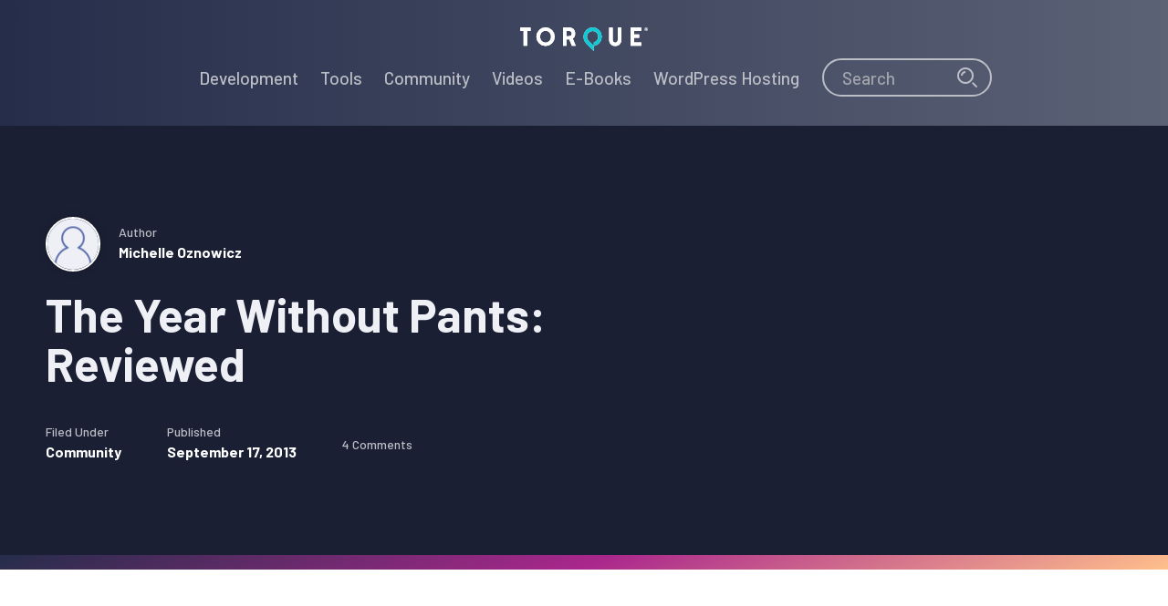

--- FILE ---
content_type: text/html; charset=UTF-8
request_url: https://torquemag.io/2013/09/the-year-without-pants-reviewed/
body_size: 26616
content:
<!DOCTYPE html>
<html lang="en-US">
<head ><meta charset="UTF-8" /><script>if(navigator.userAgent.match(/MSIE|Internet Explorer/i)||navigator.userAgent.match(/Trident\/7\..*?rv:11/i)){var href=document.location.href;if(!href.match(/[?&]nowprocket/)){if(href.indexOf("?")==-1){if(href.indexOf("#")==-1){document.location.href=href+"?nowprocket=1"}else{document.location.href=href.replace("#","?nowprocket=1#")}}else{if(href.indexOf("#")==-1){document.location.href=href+"&nowprocket=1"}else{document.location.href=href.replace("#","&nowprocket=1#")}}}}</script><script>class RocketLazyLoadScripts{constructor(){this.triggerEvents=["keydown","mousedown","mousemove","touchmove","touchstart","touchend","wheel"],this.userEventHandler=this._triggerListener.bind(this),this.touchStartHandler=this._onTouchStart.bind(this),this.touchMoveHandler=this._onTouchMove.bind(this),this.touchEndHandler=this._onTouchEnd.bind(this),this.clickHandler=this._onClick.bind(this),this.interceptedClicks=[],window.addEventListener("pageshow",t=>{this.persisted=t.persisted}),window.addEventListener("DOMContentLoaded",()=>{this._preconnect3rdParties()}),this.delayedScripts={normal:[],async:[],defer:[]},this.trash=[],this.allJQueries=[]}_addUserInteractionListener(t){if(document.hidden){t._triggerListener();return}this.triggerEvents.forEach(e=>window.addEventListener(e,t.userEventHandler,{passive:!0})),window.addEventListener("touchstart",t.touchStartHandler,{passive:!0}),window.addEventListener("mousedown",t.touchStartHandler),document.addEventListener("visibilitychange",t.userEventHandler)}_removeUserInteractionListener(){this.triggerEvents.forEach(t=>window.removeEventListener(t,this.userEventHandler,{passive:!0})),document.removeEventListener("visibilitychange",this.userEventHandler)}_onTouchStart(t){"HTML"!==t.target.tagName&&(window.addEventListener("touchend",this.touchEndHandler),window.addEventListener("mouseup",this.touchEndHandler),window.addEventListener("touchmove",this.touchMoveHandler,{passive:!0}),window.addEventListener("mousemove",this.touchMoveHandler),t.target.addEventListener("click",this.clickHandler),this._renameDOMAttribute(t.target,"onclick","rocket-onclick"),this._pendingClickStarted())}_onTouchMove(t){window.removeEventListener("touchend",this.touchEndHandler),window.removeEventListener("mouseup",this.touchEndHandler),window.removeEventListener("touchmove",this.touchMoveHandler,{passive:!0}),window.removeEventListener("mousemove",this.touchMoveHandler),t.target.removeEventListener("click",this.clickHandler),this._renameDOMAttribute(t.target,"rocket-onclick","onclick"),this._pendingClickFinished()}_onTouchEnd(t){window.removeEventListener("touchend",this.touchEndHandler),window.removeEventListener("mouseup",this.touchEndHandler),window.removeEventListener("touchmove",this.touchMoveHandler,{passive:!0}),window.removeEventListener("mousemove",this.touchMoveHandler)}_onClick(t){t.target.removeEventListener("click",this.clickHandler),this._renameDOMAttribute(t.target,"rocket-onclick","onclick"),this.interceptedClicks.push(t),t.preventDefault(),t.stopPropagation(),t.stopImmediatePropagation(),this._pendingClickFinished()}_replayClicks(){window.removeEventListener("touchstart",this.touchStartHandler,{passive:!0}),window.removeEventListener("mousedown",this.touchStartHandler),this.interceptedClicks.forEach(t=>{t.target.dispatchEvent(new MouseEvent("click",{view:t.view,bubbles:!0,cancelable:!0}))})}_waitForPendingClicks(){return new Promise(t=>{this._isClickPending?this._pendingClickFinished=t:t()})}_pendingClickStarted(){this._isClickPending=!0}_pendingClickFinished(){this._isClickPending=!1}_renameDOMAttribute(t,e,r){t.hasAttribute&&t.hasAttribute(e)&&(event.target.setAttribute(r,event.target.getAttribute(e)),event.target.removeAttribute(e))}_triggerListener(){this._removeUserInteractionListener(this),"loading"===document.readyState?document.addEventListener("DOMContentLoaded",this._loadEverythingNow.bind(this)):this._loadEverythingNow()}_preconnect3rdParties(){let t=[];document.querySelectorAll("script[type=rocketlazyloadscript]").forEach(e=>{if(e.hasAttribute("src")){let r=new URL(e.src).origin;r!==location.origin&&t.push({src:r,crossOrigin:e.crossOrigin||"module"===e.getAttribute("data-rocket-type")})}}),t=[...new Map(t.map(t=>[JSON.stringify(t),t])).values()],this._batchInjectResourceHints(t,"preconnect")}async _loadEverythingNow(){this.lastBreath=Date.now(),this._delayEventListeners(this),this._delayJQueryReady(this),this._handleDocumentWrite(),this._registerAllDelayedScripts(),this._preloadAllScripts(),await this._loadScriptsFromList(this.delayedScripts.normal),await this._loadScriptsFromList(this.delayedScripts.defer),await this._loadScriptsFromList(this.delayedScripts.async);try{await this._triggerDOMContentLoaded(),await this._triggerWindowLoad()}catch(t){console.error(t)}window.dispatchEvent(new Event("rocket-allScriptsLoaded")),this._waitForPendingClicks().then(()=>{this._replayClicks()}),this._emptyTrash()}_registerAllDelayedScripts(){document.querySelectorAll("script[type=rocketlazyloadscript]").forEach(t=>{t.hasAttribute("data-rocket-src")?t.hasAttribute("async")&&!1!==t.async?this.delayedScripts.async.push(t):t.hasAttribute("defer")&&!1!==t.defer||"module"===t.getAttribute("data-rocket-type")?this.delayedScripts.defer.push(t):this.delayedScripts.normal.push(t):this.delayedScripts.normal.push(t)})}async _transformScript(t){return new Promise((await this._littleBreath(),navigator.userAgent.indexOf("Firefox/")>0||""===navigator.vendor)?e=>{let r=document.createElement("script");[...t.attributes].forEach(t=>{let e=t.nodeName;"type"!==e&&("data-rocket-type"===e&&(e="type"),"data-rocket-src"===e&&(e="src"),r.setAttribute(e,t.nodeValue))}),t.text&&(r.text=t.text),r.hasAttribute("src")?(r.addEventListener("load",e),r.addEventListener("error",e)):(r.text=t.text,e());try{t.parentNode.replaceChild(r,t)}catch(i){e()}}:async e=>{function r(){t.setAttribute("data-rocket-status","failed"),e()}try{let i=t.getAttribute("data-rocket-type"),n=t.getAttribute("data-rocket-src");t.text,i?(t.type=i,t.removeAttribute("data-rocket-type")):t.removeAttribute("type"),t.addEventListener("load",function r(){t.setAttribute("data-rocket-status","executed"),e()}),t.addEventListener("error",r),n?(t.removeAttribute("data-rocket-src"),t.src=n):t.src="data:text/javascript;base64,"+window.btoa(unescape(encodeURIComponent(t.text)))}catch(s){r()}})}async _loadScriptsFromList(t){let e=t.shift();return e&&e.isConnected?(await this._transformScript(e),this._loadScriptsFromList(t)):Promise.resolve()}_preloadAllScripts(){this._batchInjectResourceHints([...this.delayedScripts.normal,...this.delayedScripts.defer,...this.delayedScripts.async],"preload")}_batchInjectResourceHints(t,e){var r=document.createDocumentFragment();t.forEach(t=>{let i=t.getAttribute&&t.getAttribute("data-rocket-src")||t.src;if(i){let n=document.createElement("link");n.href=i,n.rel=e,"preconnect"!==e&&(n.as="script"),t.getAttribute&&"module"===t.getAttribute("data-rocket-type")&&(n.crossOrigin=!0),t.crossOrigin&&(n.crossOrigin=t.crossOrigin),t.integrity&&(n.integrity=t.integrity),r.appendChild(n),this.trash.push(n)}}),document.head.appendChild(r)}_delayEventListeners(t){let e={};function r(t,r){!function t(r){!e[r]&&(e[r]={originalFunctions:{add:r.addEventListener,remove:r.removeEventListener},eventsToRewrite:[]},r.addEventListener=function(){arguments[0]=i(arguments[0]),e[r].originalFunctions.add.apply(r,arguments)},r.removeEventListener=function(){arguments[0]=i(arguments[0]),e[r].originalFunctions.remove.apply(r,arguments)});function i(t){return e[r].eventsToRewrite.indexOf(t)>=0?"rocket-"+t:t}}(t),e[t].eventsToRewrite.push(r)}function i(t,e){let r=t[e];Object.defineProperty(t,e,{get:()=>r||function(){},set(i){t["rocket"+e]=r=i}})}r(document,"DOMContentLoaded"),r(window,"DOMContentLoaded"),r(window,"load"),r(window,"pageshow"),r(document,"readystatechange"),i(document,"onreadystatechange"),i(window,"onload"),i(window,"onpageshow")}_delayJQueryReady(t){let e;function r(r){if(r&&r.fn&&!t.allJQueries.includes(r)){r.fn.ready=r.fn.init.prototype.ready=function(e){return t.domReadyFired?e.bind(document)(r):document.addEventListener("rocket-DOMContentLoaded",()=>e.bind(document)(r)),r([])};let i=r.fn.on;r.fn.on=r.fn.init.prototype.on=function(){if(this[0]===window){function t(t){return t.split(" ").map(t=>"load"===t||0===t.indexOf("load.")?"rocket-jquery-load":t).join(" ")}"string"==typeof arguments[0]||arguments[0]instanceof String?arguments[0]=t(arguments[0]):"object"==typeof arguments[0]&&Object.keys(arguments[0]).forEach(e=>{delete Object.assign(arguments[0],{[t(e)]:arguments[0][e]})[e]})}return i.apply(this,arguments),this},t.allJQueries.push(r)}e=r}r(window.jQuery),Object.defineProperty(window,"jQuery",{get:()=>e,set(t){r(t)}})}async _triggerDOMContentLoaded(){this.domReadyFired=!0,await this._littleBreath(),document.dispatchEvent(new Event("rocket-DOMContentLoaded")),await this._littleBreath(),window.dispatchEvent(new Event("rocket-DOMContentLoaded")),await this._littleBreath(),document.dispatchEvent(new Event("rocket-readystatechange")),await this._littleBreath(),document.rocketonreadystatechange&&document.rocketonreadystatechange()}async _triggerWindowLoad(){await this._littleBreath(),window.dispatchEvent(new Event("rocket-load")),await this._littleBreath(),window.rocketonload&&window.rocketonload(),await this._littleBreath(),this.allJQueries.forEach(t=>t(window).trigger("rocket-jquery-load")),await this._littleBreath();let t=new Event("rocket-pageshow");t.persisted=this.persisted,window.dispatchEvent(t),await this._littleBreath(),window.rocketonpageshow&&window.rocketonpageshow({persisted:this.persisted})}_handleDocumentWrite(){let t=new Map;document.write=document.writeln=function(e){let r=document.currentScript;r||console.error("WPRocket unable to document.write this: "+e);let i=document.createRange(),n=r.parentElement,s=t.get(r);void 0===s&&(s=r.nextSibling,t.set(r,s));let a=document.createDocumentFragment();i.setStart(a,0),a.appendChild(i.createContextualFragment(e)),n.insertBefore(a,s)}}async _littleBreath(){Date.now()-this.lastBreath>45&&(await this._requestAnimFrame(),this.lastBreath=Date.now())}async _requestAnimFrame(){return document.hidden?new Promise(t=>setTimeout(t)):new Promise(t=>requestAnimationFrame(t))}_emptyTrash(){this.trash.forEach(t=>t.remove())}static run(){let t=new RocketLazyLoadScripts;t._addUserInteractionListener(t)}}RocketLazyLoadScripts.run();</script>

<meta name="viewport" content="width=device-width, initial-scale=1" />
<meta name='robots' content='index, follow, max-image-preview:large, max-snippet:-1, max-video-preview:-1' />
	<style>img:is([sizes="auto" i], [sizes^="auto," i]) { contain-intrinsic-size: 3000px 1500px }</style>
	
	<!-- This site is optimized with the Yoast SEO plugin v26.8 - https://yoast.com/product/yoast-seo-wordpress/ -->
	<title>The Year Without Pants: Reviewed | @thetorquemag</title><link rel="preload" as="style" href="https://fonts.googleapis.com/css?family=Barlow%3A500%2C700%7CMerriweather%3A400%2C700&#038;display=swap" /><link rel="stylesheet" href="https://fonts.googleapis.com/css?family=Barlow%3A500%2C700%7CMerriweather%3A400%2C700&#038;display=swap" media="print" onload="this.media='all'" /><noscript><link rel="stylesheet" href="https://fonts.googleapis.com/css?family=Barlow%3A500%2C700%7CMerriweather%3A400%2C700&#038;display=swap" /></noscript>
	<link rel="canonical" href="https://torquemag.io/2013/09/the-year-without-pants-reviewed/" />
	<meta property="og:locale" content="en_US" />
	<meta property="og:type" content="article" />
	<meta property="og:title" content="The Year Without Pants: Reviewed | @thetorquemag" />
	<meta property="og:description" content="I discovered this eye-catching book amidst my mail, and of course it sparked instant curiosity. A bright red book with a suggestive cover&#8230;who wouldn&#8217;t push their boring bills aside to further investigate? First Impressions I have to admit, American Apparel is what immediately came to mind. An urban art school grad, I&#8217;m among American Apparel&#8217;s prime demographic, so the fact that I instantly thought of the overpriced hipster brand speaks more to the brand&#8217;s aggressive (though clearly effective) marketing than to the design of the book cover. But many WordPress users are in this same cultural sphere, subjected to the same references, so it&#8217;s worth [&hellip;]" />
	<meta property="og:url" content="https://torquemag.io/2013/09/the-year-without-pants-reviewed/" />
	<meta property="og:site_name" content="Torque" />
	<meta property="article:publisher" content="https://www.facebook.com/Torque/" />
	<meta property="article:published_time" content="2013-09-17T18:00:58+00:00" />
	<meta property="article:modified_time" content="2014-04-07T20:03:53+00:00" />
	<meta property="og:image" content="https://torquemag.io/uploads/2013/09/yearwopants.jpg" />
	<meta property="og:image:width" content="1420" />
	<meta property="og:image:height" content="975" />
	<meta property="og:image:type" content="image/jpeg" />
	<meta name="author" content="Michelle Oznowicz" />
	<meta name="twitter:card" content="summary_large_image" />
	<meta name="twitter:creator" content="@TheTorqueMag" />
	<meta name="twitter:site" content="@TheTorqueMag" />
	<meta name="twitter:label1" content="Written by" />
	<meta name="twitter:data1" content="Michelle Oznowicz" />
	<meta name="twitter:label2" content="Est. reading time" />
	<meta name="twitter:data2" content="7 minutes" />
	<script type="application/ld+json" class="yoast-schema-graph">{"@context":"https://schema.org","@graph":[{"@type":"Article","@id":"https://torquemag.io/2013/09/the-year-without-pants-reviewed/#article","isPartOf":{"@id":"https://torquemag.io/2013/09/the-year-without-pants-reviewed/"},"author":{"name":"Michelle Oznowicz","@id":"https://torquemag.io/#/schema/person/071d13584a7f559e397a138b29365940"},"headline":"The Year Without Pants: Reviewed","datePublished":"2013-09-17T18:00:58+00:00","dateModified":"2014-04-07T20:03:53+00:00","mainEntityOfPage":{"@id":"https://torquemag.io/2013/09/the-year-without-pants-reviewed/"},"wordCount":1365,"commentCount":4,"publisher":{"@id":"https://torquemag.io/#organization"},"image":{"@id":"https://torquemag.io/2013/09/the-year-without-pants-reviewed/#primaryimage"},"thumbnailUrl":"https://torquemag.io/wp-content/uploads/2013/09/yearwopants.jpg","keywords":["Automattic","scott berkun"],"articleSection":["Community"],"inLanguage":"en-US","potentialAction":[{"@type":"CommentAction","name":"Comment","target":["https://torquemag.io/2013/09/the-year-without-pants-reviewed/#respond"]}]},{"@type":"WebPage","@id":"https://torquemag.io/2013/09/the-year-without-pants-reviewed/","url":"https://torquemag.io/2013/09/the-year-without-pants-reviewed/","name":"The Year Without Pants: Reviewed | @thetorquemag","isPartOf":{"@id":"https://torquemag.io/#website"},"primaryImageOfPage":{"@id":"https://torquemag.io/2013/09/the-year-without-pants-reviewed/#primaryimage"},"image":{"@id":"https://torquemag.io/2013/09/the-year-without-pants-reviewed/#primaryimage"},"thumbnailUrl":"https://torquemag.io/wp-content/uploads/2013/09/yearwopants.jpg","datePublished":"2013-09-17T18:00:58+00:00","dateModified":"2014-04-07T20:03:53+00:00","breadcrumb":{"@id":"https://torquemag.io/2013/09/the-year-without-pants-reviewed/#breadcrumb"},"inLanguage":"en-US","potentialAction":[{"@type":"ReadAction","target":["https://torquemag.io/2013/09/the-year-without-pants-reviewed/"]}]},{"@type":"ImageObject","inLanguage":"en-US","@id":"https://torquemag.io/2013/09/the-year-without-pants-reviewed/#primaryimage","url":"https://torquemag.io/wp-content/uploads/2013/09/yearwopants.jpg","contentUrl":"https://torquemag.io/wp-content/uploads/2013/09/yearwopants.jpg","width":"1420","height":"975"},{"@type":"BreadcrumbList","@id":"https://torquemag.io/2013/09/the-year-without-pants-reviewed/#breadcrumb","itemListElement":[{"@type":"ListItem","position":1,"name":"Home","item":"https://torquemag.io/"},{"@type":"ListItem","position":2,"name":"Articles","item":"https://torquemag.io/articles/"},{"@type":"ListItem","position":3,"name":"The Year Without Pants: Reviewed"}]},{"@type":"WebSite","@id":"https://torquemag.io/#website","url":"https://torquemag.io/","name":"Torque","description":"All the Word that&#039;s fit to Press","publisher":{"@id":"https://torquemag.io/#organization"},"potentialAction":[{"@type":"SearchAction","target":{"@type":"EntryPoint","urlTemplate":"https://torquemag.io/?s={search_term_string}"},"query-input":{"@type":"PropertyValueSpecification","valueRequired":true,"valueName":"search_term_string"}}],"inLanguage":"en-US"},{"@type":"Organization","@id":"https://torquemag.io/#organization","name":"Torque Magazine","url":"https://torquemag.io/","logo":{"@type":"ImageObject","inLanguage":"en-US","@id":"https://torquemag.io/#/schema/logo/image/","url":"https://torquemag.io/wp-content/uploads/2016/08/torque-logo-600x109.png","contentUrl":"https://torquemag.io/wp-content/uploads/2016/08/torque-logo-600x109.png","width":"600","height":"109","caption":"Torque Magazine"},"image":{"@id":"https://torquemag.io/#/schema/logo/image/"},"sameAs":["https://www.facebook.com/Torque/","https://x.com/TheTorqueMag","http://thetorquemag"]},{"@type":"Person","@id":"https://torquemag.io/#/schema/person/071d13584a7f559e397a138b29365940","name":"Michelle Oznowicz","image":{"@type":"ImageObject","inLanguage":"en-US","@id":"https://torquemag.io/#/schema/person/image/","url":"https://secure.gravatar.com/avatar/dc26c9bb3752ec53460ef54d448e5e143e9911c0c691d2d81d9ab4a81790f32e?s=96&d=https%3A%2F%2Ftorquemag.io%2Fwp-content%2Fthemes%2Fwpengine-magazine%2Fimages%2FAvatar-Commenter-60-60-2x.png&r=g","contentUrl":"https://secure.gravatar.com/avatar/dc26c9bb3752ec53460ef54d448e5e143e9911c0c691d2d81d9ab4a81790f32e?s=96&d=https%3A%2F%2Ftorquemag.io%2Fwp-content%2Fthemes%2Fwpengine-magazine%2Fimages%2FAvatar-Commenter-60-60-2x.png&r=g","caption":"Michelle Oznowicz"},"url":"https://torquemag.io/author/michelle/"}]}</script>
	<!-- / Yoast SEO plugin. -->


<link rel='dns-prefetch' href='//fonts.googleapis.com' />
<link rel='dns-prefetch' href='//connect.facebook.net' />
<link rel='dns-prefetch' href='//fonts.gstatic.com' />
<link rel='dns-prefetch' href='//www.googletagmanager.com' />
<link rel='dns-prefetch' href='//static.chartbeat.com' />
<link rel='dns-prefetch' href='//www.google-analytics.com' />
<link rel='dns-prefetch' href='//s.adroll.com' />
<link rel='dns-prefetch' href='//tag.demandbase.com' />
<link rel='dns-prefetch' href='//d.adroll.com' />
<link rel='dns-prefetch' href='//static.ads-twitter.com' />
<link rel='dns-prefetch' href='//ocsp.godaddy.com' />
<link rel='dns-prefetch' href='//cm.g.doubleclick.net' />
<link rel='dns-prefetch' href='//api.company-target.com' />
<link rel='dns-prefetch' href='//mab.chartbeat.com' />
<link rel='dns-prefetch' href='//d.adroll.mgr.consensu.org' />
<link rel='dns-prefetch' href='//www.facebook.com' />
<link rel='dns-prefetch' href='//www.google.com' />
<link rel='dns-prefetch' href='//t.co' />
<link rel='dns-prefetch' href='//analytics.twitter.com' />
<link rel='dns-prefetch' href='//dsum-sec.casalemedia.com' />
<link rel='dns-prefetch' href='//ib.adnxs.com' />
<link rel='dns-prefetch' href='//x.bidswitch.net' />
<link rel='dns-prefetch' href='//ping.chartbeat.net' />
<link rel='dns-prefetch' href='//us-u.openx.net' />
<link rel='dns-prefetch' href='//idsync.rlcdn.com' />
<link rel='dns-prefetch' href='//pixel.rubiconproject.com' />
<link rel='dns-prefetch' href='//eb2.3lift.com' />
<link rel='dns-prefetch' href='//segments.company-target.com' />
<link rel='dns-prefetch' href='//stats.g.doubleclick.net' />
<link rel='dns-prefetch' href='//simage2.pubmatic.com' />
<link href='https://fonts.gstatic.com' crossorigin rel='preconnect' />
<link rel="alternate" type="application/rss+xml" title="Torque &raquo; Feed" href="https://torquemag.io/feed/" />
<link rel="alternate" type="application/rss+xml" title="Torque &raquo; Comments Feed" href="https://torquemag.io/comments/feed/" />
<link rel="alternate" type="application/rss+xml" title="Torque &raquo; The Year Without Pants:  Reviewed Comments Feed" href="https://torquemag.io/2013/09/the-year-without-pants-reviewed/feed/" />
<link data-minify="1" rel='stylesheet' id='genesis-blocks-style-css-css' href='https://torquemag.io/wp-content/cache/min/1/wp-content/plugins/genesis-blocks/dist/style-blocks.build.css?ver=1767285585' type='text/css' media='all' />
<link data-minify="1" rel='stylesheet' id='wp-engine-magazine-css' href='https://torquemag.io/wp-content/cache/min/1/wp-content/themes/wpengine-magazine/style.css?ver=1767285585' type='text/css' media='all' />
<style id='wp-emoji-styles-inline-css' type='text/css'>

	img.wp-smiley, img.emoji {
		display: inline !important;
		border: none !important;
		box-shadow: none !important;
		height: 1em !important;
		width: 1em !important;
		margin: 0 0.07em !important;
		vertical-align: -0.1em !important;
		background: none !important;
		padding: 0 !important;
	}
</style>
<link rel='stylesheet' id='wp-block-library-css' href='https://torquemag.io/wp-includes/css/dist/block-library/style.min.css?ver=6.8.3' type='text/css' media='all' />
<style id='classic-theme-styles-inline-css' type='text/css'>
/*! This file is auto-generated */
.wp-block-button__link{color:#fff;background-color:#32373c;border-radius:9999px;box-shadow:none;text-decoration:none;padding:calc(.667em + 2px) calc(1.333em + 2px);font-size:1.125em}.wp-block-file__button{background:#32373c;color:#fff;text-decoration:none}
</style>
<link data-minify="1" rel='stylesheet' id='wpengine-nav-product-link-style-css' href='https://torquemag.io/wp-content/cache/min/1/wp-content/plugins/wpengine-blocks/build/style-index.css?ver=1767285585' type='text/css' media='all' />
<style id='global-styles-inline-css' type='text/css'>
:root{--wp--preset--aspect-ratio--square: 1;--wp--preset--aspect-ratio--4-3: 4/3;--wp--preset--aspect-ratio--3-4: 3/4;--wp--preset--aspect-ratio--3-2: 3/2;--wp--preset--aspect-ratio--2-3: 2/3;--wp--preset--aspect-ratio--16-9: 16/9;--wp--preset--aspect-ratio--9-16: 9/16;--wp--preset--color--black: #000000;--wp--preset--color--cyan-bluish-gray: #abb8c3;--wp--preset--color--white: #ffffff;--wp--preset--color--pale-pink: #f78da7;--wp--preset--color--vivid-red: #cf2e2e;--wp--preset--color--luminous-vivid-orange: #ff6900;--wp--preset--color--luminous-vivid-amber: #fcb900;--wp--preset--color--light-green-cyan: #7bdcb5;--wp--preset--color--vivid-green-cyan: #00d084;--wp--preset--color--pale-cyan-blue: #8ed1fc;--wp--preset--color--vivid-cyan-blue: #0693e3;--wp--preset--color--vivid-purple: #9b51e0;--wp--preset--color--denim: #252d4a;--wp--preset--color--tiffany: #0ecad4;--wp--preset--color--mulberry: #aa278c;--wp--preset--color--heliotrope: #7a1ba6;--wp--preset--color--peach: #ffc08c;--wp--preset--color--slate: #5b6276;--wp--preset--gradient--vivid-cyan-blue-to-vivid-purple: linear-gradient(135deg,rgba(6,147,227,1) 0%,rgb(155,81,224) 100%);--wp--preset--gradient--light-green-cyan-to-vivid-green-cyan: linear-gradient(135deg,rgb(122,220,180) 0%,rgb(0,208,130) 100%);--wp--preset--gradient--luminous-vivid-amber-to-luminous-vivid-orange: linear-gradient(135deg,rgba(252,185,0,1) 0%,rgba(255,105,0,1) 100%);--wp--preset--gradient--luminous-vivid-orange-to-vivid-red: linear-gradient(135deg,rgba(255,105,0,1) 0%,rgb(207,46,46) 100%);--wp--preset--gradient--very-light-gray-to-cyan-bluish-gray: linear-gradient(135deg,rgb(238,238,238) 0%,rgb(169,184,195) 100%);--wp--preset--gradient--cool-to-warm-spectrum: linear-gradient(135deg,rgb(74,234,220) 0%,rgb(151,120,209) 20%,rgb(207,42,186) 40%,rgb(238,44,130) 60%,rgb(251,105,98) 80%,rgb(254,248,76) 100%);--wp--preset--gradient--blush-light-purple: linear-gradient(135deg,rgb(255,206,236) 0%,rgb(152,150,240) 100%);--wp--preset--gradient--blush-bordeaux: linear-gradient(135deg,rgb(254,205,165) 0%,rgb(254,45,45) 50%,rgb(107,0,62) 100%);--wp--preset--gradient--luminous-dusk: linear-gradient(135deg,rgb(255,203,112) 0%,rgb(199,81,192) 50%,rgb(65,88,208) 100%);--wp--preset--gradient--pale-ocean: linear-gradient(135deg,rgb(255,245,203) 0%,rgb(182,227,212) 50%,rgb(51,167,181) 100%);--wp--preset--gradient--electric-grass: linear-gradient(135deg,rgb(202,248,128) 0%,rgb(113,206,126) 100%);--wp--preset--gradient--midnight: linear-gradient(135deg,rgb(2,3,129) 0%,rgb(40,116,252) 100%);--wp--preset--font-size--small: 18px;--wp--preset--font-size--medium: 20px;--wp--preset--font-size--large: 24px;--wp--preset--font-size--x-large: 42px;--wp--preset--font-size--normal: 21px;--wp--preset--spacing--20: 0.44rem;--wp--preset--spacing--30: 0.67rem;--wp--preset--spacing--40: 1rem;--wp--preset--spacing--50: 1.5rem;--wp--preset--spacing--60: 2.25rem;--wp--preset--spacing--70: 3.38rem;--wp--preset--spacing--80: 5.06rem;--wp--preset--shadow--natural: 6px 6px 9px rgba(0, 0, 0, 0.2);--wp--preset--shadow--deep: 12px 12px 50px rgba(0, 0, 0, 0.4);--wp--preset--shadow--sharp: 6px 6px 0px rgba(0, 0, 0, 0.2);--wp--preset--shadow--outlined: 6px 6px 0px -3px rgba(255, 255, 255, 1), 6px 6px rgba(0, 0, 0, 1);--wp--preset--shadow--crisp: 6px 6px 0px rgba(0, 0, 0, 1);}:where(.is-layout-flex){gap: 0.5em;}:where(.is-layout-grid){gap: 0.5em;}body .is-layout-flex{display: flex;}.is-layout-flex{flex-wrap: wrap;align-items: center;}.is-layout-flex > :is(*, div){margin: 0;}body .is-layout-grid{display: grid;}.is-layout-grid > :is(*, div){margin: 0;}:where(.wp-block-columns.is-layout-flex){gap: 2em;}:where(.wp-block-columns.is-layout-grid){gap: 2em;}:where(.wp-block-post-template.is-layout-flex){gap: 1.25em;}:where(.wp-block-post-template.is-layout-grid){gap: 1.25em;}.has-black-color{color: var(--wp--preset--color--black) !important;}.has-cyan-bluish-gray-color{color: var(--wp--preset--color--cyan-bluish-gray) !important;}.has-white-color{color: var(--wp--preset--color--white) !important;}.has-pale-pink-color{color: var(--wp--preset--color--pale-pink) !important;}.has-vivid-red-color{color: var(--wp--preset--color--vivid-red) !important;}.has-luminous-vivid-orange-color{color: var(--wp--preset--color--luminous-vivid-orange) !important;}.has-luminous-vivid-amber-color{color: var(--wp--preset--color--luminous-vivid-amber) !important;}.has-light-green-cyan-color{color: var(--wp--preset--color--light-green-cyan) !important;}.has-vivid-green-cyan-color{color: var(--wp--preset--color--vivid-green-cyan) !important;}.has-pale-cyan-blue-color{color: var(--wp--preset--color--pale-cyan-blue) !important;}.has-vivid-cyan-blue-color{color: var(--wp--preset--color--vivid-cyan-blue) !important;}.has-vivid-purple-color{color: var(--wp--preset--color--vivid-purple) !important;}.has-black-background-color{background-color: var(--wp--preset--color--black) !important;}.has-cyan-bluish-gray-background-color{background-color: var(--wp--preset--color--cyan-bluish-gray) !important;}.has-white-background-color{background-color: var(--wp--preset--color--white) !important;}.has-pale-pink-background-color{background-color: var(--wp--preset--color--pale-pink) !important;}.has-vivid-red-background-color{background-color: var(--wp--preset--color--vivid-red) !important;}.has-luminous-vivid-orange-background-color{background-color: var(--wp--preset--color--luminous-vivid-orange) !important;}.has-luminous-vivid-amber-background-color{background-color: var(--wp--preset--color--luminous-vivid-amber) !important;}.has-light-green-cyan-background-color{background-color: var(--wp--preset--color--light-green-cyan) !important;}.has-vivid-green-cyan-background-color{background-color: var(--wp--preset--color--vivid-green-cyan) !important;}.has-pale-cyan-blue-background-color{background-color: var(--wp--preset--color--pale-cyan-blue) !important;}.has-vivid-cyan-blue-background-color{background-color: var(--wp--preset--color--vivid-cyan-blue) !important;}.has-vivid-purple-background-color{background-color: var(--wp--preset--color--vivid-purple) !important;}.has-black-border-color{border-color: var(--wp--preset--color--black) !important;}.has-cyan-bluish-gray-border-color{border-color: var(--wp--preset--color--cyan-bluish-gray) !important;}.has-white-border-color{border-color: var(--wp--preset--color--white) !important;}.has-pale-pink-border-color{border-color: var(--wp--preset--color--pale-pink) !important;}.has-vivid-red-border-color{border-color: var(--wp--preset--color--vivid-red) !important;}.has-luminous-vivid-orange-border-color{border-color: var(--wp--preset--color--luminous-vivid-orange) !important;}.has-luminous-vivid-amber-border-color{border-color: var(--wp--preset--color--luminous-vivid-amber) !important;}.has-light-green-cyan-border-color{border-color: var(--wp--preset--color--light-green-cyan) !important;}.has-vivid-green-cyan-border-color{border-color: var(--wp--preset--color--vivid-green-cyan) !important;}.has-pale-cyan-blue-border-color{border-color: var(--wp--preset--color--pale-cyan-blue) !important;}.has-vivid-cyan-blue-border-color{border-color: var(--wp--preset--color--vivid-cyan-blue) !important;}.has-vivid-purple-border-color{border-color: var(--wp--preset--color--vivid-purple) !important;}.has-vivid-cyan-blue-to-vivid-purple-gradient-background{background: var(--wp--preset--gradient--vivid-cyan-blue-to-vivid-purple) !important;}.has-light-green-cyan-to-vivid-green-cyan-gradient-background{background: var(--wp--preset--gradient--light-green-cyan-to-vivid-green-cyan) !important;}.has-luminous-vivid-amber-to-luminous-vivid-orange-gradient-background{background: var(--wp--preset--gradient--luminous-vivid-amber-to-luminous-vivid-orange) !important;}.has-luminous-vivid-orange-to-vivid-red-gradient-background{background: var(--wp--preset--gradient--luminous-vivid-orange-to-vivid-red) !important;}.has-very-light-gray-to-cyan-bluish-gray-gradient-background{background: var(--wp--preset--gradient--very-light-gray-to-cyan-bluish-gray) !important;}.has-cool-to-warm-spectrum-gradient-background{background: var(--wp--preset--gradient--cool-to-warm-spectrum) !important;}.has-blush-light-purple-gradient-background{background: var(--wp--preset--gradient--blush-light-purple) !important;}.has-blush-bordeaux-gradient-background{background: var(--wp--preset--gradient--blush-bordeaux) !important;}.has-luminous-dusk-gradient-background{background: var(--wp--preset--gradient--luminous-dusk) !important;}.has-pale-ocean-gradient-background{background: var(--wp--preset--gradient--pale-ocean) !important;}.has-electric-grass-gradient-background{background: var(--wp--preset--gradient--electric-grass) !important;}.has-midnight-gradient-background{background: var(--wp--preset--gradient--midnight) !important;}.has-small-font-size{font-size: var(--wp--preset--font-size--small) !important;}.has-medium-font-size{font-size: var(--wp--preset--font-size--medium) !important;}.has-large-font-size{font-size: var(--wp--preset--font-size--large) !important;}.has-x-large-font-size{font-size: var(--wp--preset--font-size--x-large) !important;}
:where(.wp-block-post-template.is-layout-flex){gap: 1.25em;}:where(.wp-block-post-template.is-layout-grid){gap: 1.25em;}
:where(.wp-block-columns.is-layout-flex){gap: 2em;}:where(.wp-block-columns.is-layout-grid){gap: 2em;}
:root :where(.wp-block-pullquote){font-size: 1.5em;line-height: 1.6;}
</style>
<link data-minify="1" rel='stylesheet' id='ep_general_styles-css' href='https://torquemag.io/wp-content/cache/min/1/wp-content/plugins/elasticpress/dist/css/general-styles.css?ver=1767285585' type='text/css' media='all' />

<style id='wpe-barlow-inline-css' type='text/css'>
body.font-fallback .hero-header .entry-title a{letter-spacing: -1.55px; line-height: 1.6px;}
</style>

<style id='wpe-merriweather-inline-css' type='text/css'>
body.font-fallback .hero-header .entry-content{letter-spacing:1.15px; line-height: 1.6;}
</style>
<style id='rocket-lazyload-inline-css' type='text/css'>
.rll-youtube-player{position:relative;padding-bottom:56.23%;height:0;overflow:hidden;max-width:100%;}.rll-youtube-player:focus-within{outline: 2px solid currentColor;outline-offset: 5px;}.rll-youtube-player iframe{position:absolute;top:0;left:0;width:100%;height:100%;z-index:100;background:0 0}.rll-youtube-player img{bottom:0;display:block;left:0;margin:auto;max-width:100%;width:100%;position:absolute;right:0;top:0;border:none;height:auto;-webkit-transition:.4s all;-moz-transition:.4s all;transition:.4s all}.rll-youtube-player img:hover{-webkit-filter:brightness(75%)}.rll-youtube-player .play{height:100%;width:100%;left:0;top:0;position:absolute;background:url(https://torquemag.io/wp-content/plugins/wp-rocket/assets/img/youtube.png) no-repeat center;background-color: transparent !important;cursor:pointer;border:none;}.wp-embed-responsive .wp-has-aspect-ratio .rll-youtube-player{position:absolute;padding-bottom:0;width:100%;height:100%;top:0;bottom:0;left:0;right:0}
</style>
<script type="text/javascript" id="optinmonster-script-js-extra">
/* <![CDATA[ */
var optinmonsterScriptVars = {"value":""};
/* ]]> */
</script>
<script data-minify="1" type="text/javascript" src="https://torquemag.io/wp-content/cache/min/1/wp-content/mu-plugins/wpengine-library/js/optinmonsterGlobalVar.js?ver=1767285585" id="optinmonster-script-js" defer></script>
<link rel="https://api.w.org/" href="https://torquemag.io/wp-json/" /><link rel="alternate" title="JSON" type="application/json" href="https://torquemag.io/wp-json/wp/v2/posts/69190" /><link rel="EditURI" type="application/rsd+xml" title="RSD" href="https://torquemag.io/xmlrpc.php?rsd" />
<link rel='shortlink' href='https://torquemag.io/?p=69190' />
<link rel="alternate" title="oEmbed (JSON)" type="application/json+oembed" href="https://torquemag.io/wp-json/oembed/1.0/embed?url=https%3A%2F%2Ftorquemag.io%2F2013%2F09%2Fthe-year-without-pants-reviewed%2F" />
<link rel="alternate" title="oEmbed (XML)" type="text/xml+oembed" href="https://torquemag.io/wp-json/oembed/1.0/embed?url=https%3A%2F%2Ftorquemag.io%2F2013%2F09%2Fthe-year-without-pants-reviewed%2F&#038;format=xml" />
<link rel="manifest" href="https://torquemag.io/site.webmanifest">
<link rel="preload" as="font" href="https://torquemag.io/wp-content/themes/wpengine-magazine/fonts/Magazine.woff" crossorigin>
<link rel="preload" as="font" href="https://torquemag.io/wp-content/themes/wpengine-magazine/fonts/Magazine.woff2" crossorigin><link rel="preload" href="https://fonts.gstatic.com/s/barlow/v5/7cHqv4kjgoGqM7E3t-4s51ostz0rdg.woff2" as="font" type="font/woff2" crossorigin="anonymous"><link rel="preload" href="https://fonts.gstatic.com/s/merriweather/v22/u-440qyriQwlOrhSvowK_l5-fCZMdeX3rg.woff2" as="font" type="font/woff2" crossorigin="anonymous">	<script type="rocketlazyloadscript">
	document.fonts.onloadingdone = function () {
		document.fonts.check( '700 1em Barlow' ) && document.body.classList.remove( 'font-fallback' );
	};
	</script>
		<link rel="apple-touch-icon" sizes="180x180" href="https://torquemag.io/apple-touch-icon.png?v=rMJJxXE9Kj">
	<link rel="icon" type="image/png" sizes="32x32" href="https://torquemag.io/favicon-32x32.png?v=rMJJxXE9Kj">
	<link rel="icon" type="image/png" sizes="16x16" href="https://torquemag.io/favicon-16x16.png?v=rMJJxXE9Kj">
	<link rel="manifest" href="https://torquemag.io/site.webmanifest?v=rMJJxXE9Kj">
	<link rel="mask-icon" href="https://torquemag.io/safari-pinned-tab.svg?v=rMJJxXE9Kj" color="#252d4a">
	<link rel="shortcut icon" href="https://torquemag.io/favicon.ico?v=rMJJxXE9Kj">
	<meta name="msapplication-TileColor" content="#252d4a">
	<meta name="theme-color" content="#252d4a">
			<style type="text/css" id="wp-custom-css">
			.entry-header .entry-title {
	word-wrap: break-word;
}

.footer-disclaimer {
	display: block;
	font-size: 12px;
  max-width: 800px;
  margin-top: 15px;
}		</style>
		<noscript><style id="rocket-lazyload-nojs-css">.rll-youtube-player, [data-lazy-src]{display:none !important;}</style></noscript></head>
<body class="wp-singular post-template-default single single-post postid-69190 single-format-standard wp-embed-responsive wp-theme-genesis wp-child-theme-wpengine-magazine country- no-js content-sidebar genesis-breadcrumbs-hidden font-fallback">	<div id="slideout-menu" class="side-menu background--dark-blue-jeans">
		<div class="wrap">
						<!-- Side Menu Header -->
			<div class="side-menu-header">
				<a href="https://torquemag.io">
				<span class="logo">
				export default "[data-uri]"				</span>
				</a>

				<button class="close-icon">
					Close
					<i class="icon-e-remove icon-large"></i>
				</button>
			</div>

			<div class="menu-main-menu-container"><ul id="menu-main-menu" class="menu"><li id="menu-item-87877" class="menu-item menu-item-type-taxonomy menu-item-object-category menu-item-87877"><a href="https://torquemag.io/category/development/">Development</a></li>
<li id="menu-item-87878" class="menu-item menu-item-type-taxonomy menu-item-object-category menu-item-87878"><a href="https://torquemag.io/category/tools/">Tools</a></li>
<li id="menu-item-87879" class="menu-item menu-item-type-taxonomy menu-item-object-category current-post-ancestor current-menu-parent current-post-parent menu-item-87879"><a href="https://torquemag.io/category/community/">Community</a></li>
<li id="menu-item-87880" class="menu-item menu-item-type-taxonomy menu-item-object-category menu-item-87880"><a href="https://torquemag.io/category/videos/">Videos</a></li>
<li id="menu-item-87881" class="menu-item menu-item-type-taxonomy menu-item-object-category menu-item-87881"><a href="https://torquemag.io/category/e-books/">E-Books</a></li>
<li id="menu-item-94908" class="menu-item menu-item-type-custom menu-item-object-custom menu-item-94908"><a target="_blank" href="https://wpengine.com/wordpress-hosting/">WordPress Hosting</a></li>
</ul></div><form class="search-form" method="get" action="https://torquemag.io/" role="search"><label class="search-form-label screen-reader-text" for="searchform-1">Search</label><input class="search-form-input" type="search" name="s" id="searchform-1" placeholder="Search"><button class="search-form-submit" type="submit"><i class="icon-search"></i><span class="screen-reader-text">Search</span></button><meta content="https://torquemag.io/?s={s}"></form><span class="watermark">export default "[data-uri]"</span>		</div>
	</div>
	<div class="site-container" id="site-container"><ul class="genesis-skip-link"><li><a href="#genesis-nav-primary" class="screen-reader-shortcut"> Skip to primary navigation</a></li><li><a href="#genesis-content" class="screen-reader-shortcut"> Skip to main content</a></li><li><a href="#genesis-sidebar-primary" class="screen-reader-shortcut"> Skip to primary sidebar</a></li></ul><header class="site-header"><div class="wrap"><div class="title-area"><div class="site-title"><a href="https://torquemag.io/" title="Torque"><svg aria-hidden="true" id="svg-torque-logo" xmlns="http://www.w3.org/2000/svg" viewBox="0 0 400 73"><defs><style>.a{fill:#fff;}.b{fill:#0ecad4;}</style></defs><title>TRQ-LGO-Torque-RGB+W</title><polygon class="a" points="0 11.29 10.72 11.29 10.72 56.78 22.23 56.78 22.23 11.29 32.95 11.29 32.95 0.72 0 0.72 0 11.29"/><path class="a" d="M185.65,68a28.79,28.79,0,1,0,28.71,28.75A28.82,28.82,0,0,0,185.65,68Zm0,46.85c-9.75,0-17-7.45-17-18.1,0-10.49,7.2-18,17-18s16.88,7.45,16.88,18S195.33,114.85,185.65,114.85Z" transform="translate(-106 -68)"/><path class="a" d="M278.42,87.14c0-11.29-7-18.42-18.07-18.42H240v56.06h11.35v-19.3H260l7.84,19.3h12.47l-9.59-22C275.54,99.71,278.42,94.35,278.42,87.14Zm-19.83,7.93h-7.28V79.13h7.28c5.6,0,8.88,2.88,8.88,8S264.11,95.07,258.59,95.07Z" transform="translate(-106 -68)"/><path class="a" d="M411.74,105.56c0,5.92-3.35,9.45-7.91,9.45s-7.84-3.53-7.84-9.45V68.72H384.48v36.12c0,14.57,9.27,20.74,19.35,20.74s19.43-6.17,19.43-20.74V68.72H411.74Z" transform="translate(-106 -68)"/><polygon class="a" points="379.64 46.61 356.93 46.61 356.93 32.19 372.84 32.19 372.84 22.1 356.93 22.1 356.93 10.89 379.64 10.89 379.64 0.72 345.58 0.72 345.58 56.78 379.64 56.78 379.64 46.61"/><path class="a" d="M312.55,76.68a28.8,28.8,0,0,0,0,40.64l.12.12h0L336.59,141V125.39A19.7,19.7,0,0,0,339,125a28.37,28.37,0,0,0,14.16-7.72,28.72,28.72,0,1,0-40.59-40.64Zm32.73,32.78a17.55,17.55,0,0,1-8.76,4.75v10.94s-15.63-15.21-16.11-15.7a17.6,17.6,0,1,1,24.87,0Z" transform="translate(-106 -68)"/><path class="a" d="M495.81,73.81a5.1,5.1,0,1,1,5.11,5.11A5,5,0,0,1,495.81,73.81Zm9.4,0a4.3,4.3,0,1,0-4.29,4.35A4.2,4.2,0,0,0,505.21,73.81Zm-6,2.84a.21.21,0,0,1-.24-.24V71.16a.21.21,0,0,1,.24-.24h2.09a1.62,1.62,0,0,1,1.8,1.67A1.52,1.52,0,0,1,502,74.16l1.12,2.22c.1.19,0,.27-.16.27h-.45a.33.33,0,0,1-.27-.19l-1.11-2.2h-1.19c-.05,0-.08,0-.08,0v2.1a.23.23,0,0,1-.24.24Zm3.06-4.06c0-.55-.29-.9-1-.9h-1.35c-.05,0-.08,0-.08,0v1.67c0,.06,0,.06.08.06h1.35C502,73.47,502.29,73.15,502.29,72.59Z" transform="translate(-106 -68)"/><polygon class="a" points="0 11.29 10.72 11.29 10.72 56.78 22.23 56.78 22.23 11.29 32.95 11.29 32.95 0.72 0 0.72 0 11.29"/><path class="a" d="M185.65,68a28.79,28.79,0,1,0,28.71,28.75A28.82,28.82,0,0,0,185.65,68Zm0,46.85c-9.75,0-17-7.45-17-18.1,0-10.49,7.2-18,17-18s16.88,7.45,16.88,18S195.33,114.85,185.65,114.85Z" transform="translate(-106 -68)"/><path class="a" d="M278.42,87.14c0-11.29-7-18.42-18.07-18.42H240v56.06h11.35v-19.3H260l7.84,19.3h12.47l-9.59-22C275.54,99.71,278.42,94.35,278.42,87.14Zm-19.83,7.93h-7.28V79.13h7.28c5.6,0,8.88,2.88,8.88,8S264.11,95.07,258.59,95.07Z" transform="translate(-106 -68)"/><path class="a" d="M411.74,105.56c0,5.92-3.35,9.45-7.91,9.45s-7.84-3.53-7.84-9.45V68.72H384.48v36.12c0,14.57,9.27,20.74,19.35,20.74s19.43-6.17,19.43-20.74V68.72H411.74Z" transform="translate(-106 -68)"/><polygon class="a" points="379.64 46.61 356.93 46.61 356.93 32.19 372.84 32.19 372.84 22.1 356.93 22.1 356.93 10.89 379.64 10.89 379.64 0.72 345.58 0.72 345.58 56.78 379.64 56.78 379.64 46.61"/><path class="b" d="M312.55,76.68a28.8,28.8,0,0,0,0,40.64l.12.12h0L336.59,141V125.39A19.7,19.7,0,0,0,339,125a28.37,28.37,0,0,0,14.16-7.72,28.72,28.72,0,1,0-40.59-40.64Zm32.73,32.78a17.55,17.55,0,0,1-8.76,4.75v10.94s-15.63-15.21-16.11-15.7a17.6,17.6,0,1,1,24.87,0Z" transform="translate(-106 -68)"/><path class="a" d="M495.81,73.81a5.1,5.1,0,1,1,5.11,5.11A5,5,0,0,1,495.81,73.81Zm9.4,0a4.3,4.3,0,1,0-4.29,4.35A4.2,4.2,0,0,0,505.21,73.81Zm-6,2.84a.21.21,0,0,1-.24-.24V71.16a.21.21,0,0,1,.24-.24h2.09a1.62,1.62,0,0,1,1.8,1.67A1.52,1.52,0,0,1,502,74.16l1.12,2.22c.1.19,0,.27-.16.27h-.45a.33.33,0,0,1-.27-.19l-1.11-2.2h-1.19c-.05,0-.08,0-.08,0v2.1a.23.23,0,0,1-.24.24Zm3.06-4.06c0-.55-.29-.9-1-.9h-1.35c-.05,0-.08,0-.08,0v1.67c0,.06,0,.06.08.06h1.35C502,73.47,502.29,73.15,502.29,72.59Z" transform="translate(-106 -68)"/></svg> <span class="screen-reader-text">Torque</span></a></div></div><div class="widget-area header-widget-area"><nav class="nav-primary" aria-label="Main" id="genesis-nav-primary"><div class="wrap"><ul id="menu-main-menu-1" class="menu genesis-nav-menu menu-primary js-superfish"><li class="menu-item menu-item-type-taxonomy menu-item-object-category menu-item-87877"><a href="https://torquemag.io/category/development/"><span >Development</span></a></li>
<li class="menu-item menu-item-type-taxonomy menu-item-object-category menu-item-87878"><a href="https://torquemag.io/category/tools/"><span >Tools</span></a></li>
<li class="menu-item menu-item-type-taxonomy menu-item-object-category current-post-ancestor current-menu-parent current-post-parent menu-item-87879"><a href="https://torquemag.io/category/community/"><span >Community</span></a></li>
<li class="menu-item menu-item-type-taxonomy menu-item-object-category menu-item-87880"><a href="https://torquemag.io/category/videos/"><span >Videos</span></a></li>
<li class="menu-item menu-item-type-taxonomy menu-item-object-category menu-item-87881"><a href="https://torquemag.io/category/e-books/"><span >E-Books</span></a></li>
<li class="menu-item menu-item-type-custom menu-item-object-custom menu-item-94908"><a target="_blank" href="https://wpengine.com/wordpress-hosting/"><span >WordPress Hosting</span></a></li>
</ul></div></nav><form class="search-form" method="get" action="https://torquemag.io/" role="search"><label class="search-form-label screen-reader-text" for="searchform-2">Search</label><input class="search-form-input" type="search" name="s" id="searchform-2" placeholder="Search"><button class="search-form-submit" type="submit"><i class="icon-search"></i><span class="screen-reader-text">Search</span></button><meta content="https://torquemag.io/?s={s}"></form></div></div></header><div class="site-inner">	<header class="hero hero-header">
		<picture class="bg-hero">
			<source data-lazy-srcset="https://torquemag.io/wp-content/themes/wpengine-magazine\src\images\BG-Hero-Homepage-Large.jpg" media="(min-width: 1024px)"><source data-lazy-srcset="[data-uri]" media="(max-width: 1023px)"><picture loading="lazy"><source type="image/webp" data-lazy-srcset="https://torquemag.io/wp-content/themes/wpengine-magazine\src\images\BG-Hero-Homepage-Large.webp"><img src="data:image/svg+xml,%3Csvg%20xmlns='http://www.w3.org/2000/svg'%20viewBox='0%200%201600%20900'%3E%3C/svg%3E" alt="" data-ll-status="native" width="1600" height="900" data-lazy-src="https://torquemag.io/wp-content/themes/wpengine-magazine\src\images\BG-Hero-Homepage-Large.jpg"><noscript><img src="https://torquemag.io/wp-content/themes/wpengine-magazine\src\images\BG-Hero-Homepage-Large.jpg" alt="" loading="lazy" data-ll-status="native" width="1600" height="900"></noscript></picture>		</picture>
		<div class="wrap">
			<header class="entry-header"><h1 class="entry-title">The Year Without Pants:  Reviewed</h1>
<div class="entry-author entry-meta">
	<img alt='' src="data:image/svg+xml,%3Csvg%20xmlns='http://www.w3.org/2000/svg'%20viewBox='0%200%2060%2060'%3E%3C/svg%3E" data-lazy-srcset='https://secure.gravatar.com/avatar/dc26c9bb3752ec53460ef54d448e5e143e9911c0c691d2d81d9ab4a81790f32e?s=120&#038;d=https%3A%2F%2Ftorquemag.io%2Fwp-content%2Fthemes%2Fwpengine-magazine%2Fimages%2FAvatar-Commenter-60-60-2x.png&#038;r=g 2x' class='avatar avatar-60 photo' height='60' width='60' decoding='async' data-lazy-src="https://secure.gravatar.com/avatar/dc26c9bb3752ec53460ef54d448e5e143e9911c0c691d2d81d9ab4a81790f32e?s=60&#038;d=https%3A%2F%2Ftorquemag.io%2Fwp-content%2Fthemes%2Fwpengine-magazine%2Fimages%2FAvatar-Commenter-60-60-2x.png&#038;r=g"/><noscript><img loading="lazy" alt='' src='https://secure.gravatar.com/avatar/dc26c9bb3752ec53460ef54d448e5e143e9911c0c691d2d81d9ab4a81790f32e?s=60&#038;d=https%3A%2F%2Ftorquemag.io%2Fwp-content%2Fthemes%2Fwpengine-magazine%2Fimages%2FAvatar-Commenter-60-60-2x.png&#038;r=g' srcset='https://secure.gravatar.com/avatar/dc26c9bb3752ec53460ef54d448e5e143e9911c0c691d2d81d9ab4a81790f32e?s=120&#038;d=https%3A%2F%2Ftorquemag.io%2Fwp-content%2Fthemes%2Fwpengine-magazine%2Fimages%2FAvatar-Commenter-60-60-2x.png&#038;r=g 2x' class='avatar avatar-60 photo' height='60' width='60' decoding='async'/></noscript>	<div>
		<p class="entry-meta__label">Author</p>
		<p class="entry-meta__value">
			<a href="https://torquemag.io/author/michelle/">
				Michelle Oznowicz			</a>
	</div>
</div>
<div class="entry-categories entry-meta">
	<p class="entry-meta__label">Filed Under</p>
	<p class="entry-meta__value"><a href="https://torquemag.io/category/community/" rel="category tag">Community</a></p>
</div>
<div class="entry-time entry-meta">
	<p class="entry-meta__label">Published</p>
	<p class="entry-meta__value">September 17, 2013</p>
</div>
<div class="entry-comments entry-meta">
	<p class="entry-meta__label">
		4 Comments	</p>
	<p class="entry-meta__value">
			</p>
</div>
</header>		</div>
	</header>
	<div class="content-sidebar-wrap"><main class="content" id="genesis-content"><article class="post-69190 post type-post status-publish format-standard has-post-thumbnail category-community tag-automattic tag-scott-berkun entry" aria-label="The Year Without Pants:  Reviewed"><div class="entry-content"><p dir="ltr">I discovered this <a href="http://www.amazon.com/Year-Without-Pants-WordPress-com-Future/dp/1118660633/ref=sr_1_1?s=books&amp;ie=UTF8&amp;qid=1379443939&amp;sr=1-1&amp;keywords=the+year+without+pants" target="_blank">eye-catching book</a> amidst my mail, and of course it sparked instant curiosity. A bright red book with a suggestive cover&#8230;who wouldn&#8217;t push their boring bills aside to further investigate?</p>
<h3 dir="ltr">First Impressions</h3>
<p dir="ltr"><a href="http://www.underwearexpert.com/2013/06/who-wore-it-better-christopher-vs-paul-rudd/"><img decoding="async" class=" wp-image-69194 alignright" alt="american-apparel-brief-christopher" src="data:image/svg+xml,%3Csvg%20xmlns='http://www.w3.org/2000/svg'%20viewBox='0%200%20131%20175'%3E%3C/svg%3E" width="131" height="175" data-lazy-srcset="https://torquemag.io/wp-content/uploads/2013/09/american-apparel-brief-christopher.jpg 600w, https://torquemag.io/wp-content/uploads/2013/09/american-apparel-brief-christopher-223x300.jpg 223w, https://torquemag.io/wp-content/uploads/2013/09/american-apparel-brief-christopher-320x430.jpg 320w" data-lazy-sizes="(max-width: 131px) 100vw, 131px" data-lazy-src="http://torquemag-hhvm.s3.amazonaws.com/uploads/2013/09/american-apparel-brief-christopher.jpg" /><noscript><img decoding="async" class=" wp-image-69194 alignright" alt="american-apparel-brief-christopher" src="http://torquemag-hhvm.s3.amazonaws.com/uploads/2013/09/american-apparel-brief-christopher.jpg" width="131" height="175" srcset="https://torquemag.io/wp-content/uploads/2013/09/american-apparel-brief-christopher.jpg 600w, https://torquemag.io/wp-content/uploads/2013/09/american-apparel-brief-christopher-223x300.jpg 223w, https://torquemag.io/wp-content/uploads/2013/09/american-apparel-brief-christopher-320x430.jpg 320w" sizes="(max-width: 131px) 100vw, 131px" /></noscript></a></p>
<p dir="ltr">I have to admit, <a href="http://store.americanapparel.net/product/?productId=4415">American Apparel</a> is what immediately came to mind. An urban art school grad, I&#8217;m among American Apparel&#8217;s prime demographic, so the fact that I instantly thought of the overpriced hipster brand speaks more to the brand&#8217;s aggressive (though clearly effective) marketing than to the design of the book cover. But many WordPress users are in this same cultural sphere, subjected to the same references, so it&#8217;s worth mentioning.</p>
<p dir="ltr">The iconic red underwear featured on the cover of the book is practically a <a href="http://nymag.com/news/features/69129/index1.html" target="_blank">symbol of a certain generation and aesthetic</a>. Similar images have been quite prevalent (though peripherally) in my daily consumption of media—online, in magazines, on billboards—for almost half of my lifetime.</p>
<p dir="ltr" style="text-align: center;"><a href="http://nymag.com/news/features/69129/index1.html"><img decoding="async" class=" wp-image-69196 aligncenter" alt="hipster" src="data:image/svg+xml,%3Csvg%20xmlns='http://www.w3.org/2000/svg'%20viewBox='0%200%20441%20341'%3E%3C/svg%3E" width="441" height="341" data-lazy-src="http://torquemag-hhvm.s3.amazonaws.com/uploads/2013/09/hipster-1024x792.png" /><noscript><img decoding="async" class=" wp-image-69196 aligncenter" alt="hipster" src="http://torquemag-hhvm.s3.amazonaws.com/uploads/2013/09/hipster-1024x792.png" width="441" height="341" /></noscript></a></p>
<p dir="ltr">The red brief  screams &#8220;youth,&#8221; &#8220;irony,&#8221; &#8220;androgyny,&#8221; and even &#8220;recklessness&#8221; Was this intentional? I doubt it.</p>
<p dir="ltr">I scanned the text, wondering what on earth American Apparel was doing sending me a book. I realized the font was not Helvetica, and the subtitle sunk in first: <strong>WordPress.com and the <em>future</em> of work</strong>.</p>
<p dir="ltr" style="text-align: center;"><a href="http://torquemag-hhvm.s3.amazonaws.com/uploads/2013/09/YWP-COVER-FINAL.png"><img decoding="async" class=" wp-image-69191 aligncenter" alt="YWP-COVER-FINAL" src="data:image/svg+xml,%3Csvg%20xmlns='http://www.w3.org/2000/svg'%20viewBox='0%200%20403%20605'%3E%3C/svg%3E" width="403" height="605" data-lazy-src="http://torquemag-hhvm.s3.amazonaws.com/uploads/2013/09/YWP-COVER-FINAL-682x1024.png" /><noscript><img decoding="async" class=" wp-image-69191 aligncenter" alt="YWP-COVER-FINAL" src="http://torquemag-hhvm.s3.amazonaws.com/uploads/2013/09/YWP-COVER-FINAL-682x1024.png" width="403" height="605" /></noscript></a></p>
<p dir="ltr">Okay, now I know what this is! It&#8217;s the book about &#8220;working at WordPress.com&#8221; (<a href="http://automattic.com/" target="_blank">Automattic</a>) that I&#8217;ve been expecting in the mail. Not quite what I pictured. But hey, we all know what they say about books and their covers.</p>
<p dir="ltr">My gaze went back up to the title, <a href="http://www.amazon.com/Year-Without-Pants-WordPress-com-Future/dp/1118660633/ref=sr_1_1?s=books&amp;ie=UTF8&amp;qid=1379443939&amp;sr=1-1&amp;keywords=the+year+without+pants" target="_blank"><em>The Year Without Pants</em></a>. Alright&#8230;that&#8217;s cheeky. I type-thought to myself &#8220;LOL&#8221; as if I were still communicating via chat, because I had been all day. I’m sure many of you can relate.</p>
<p dir="ltr">Whether you’re a WordPress designer, developer, user, enthusiast, or really <em>anyone</em> who spends time within this unique community or ecosystem, you’ve probably spent lengths of time without pants on too&#8230;and possibly even thinking to yourself in chat-speak. Well now you can be rest assured—you are not alone.</p>
<h3 dir="ltr">The Read Itself</h3>
<p dir="ltr">I started reading <em>The Year Without Pants</em> the same afternoon it arrived. Still in work-mode—pen and highlighter in hand—I started off taking notes to make sure I followed the order of events, and highlighting references I wanted to look up later. Since I haven’t been in the WordPress community that long, I had a feeling I might be unfamiliar with some of the people and facts. So I was eager to dive in and learn&#8230;hard.</p>
<p dir="ltr">Something happened though. I got sucked in. And I relaxed. I completely lost track, intellectually, and soon found myself reading leisurely along as if I were laying in the park solo, under a tree on a sunny day. I even chucked out loud whenever I found something funny—which ended up happening a lot.</p>
<p dir="ltr">To my delight, <em>The Year Without Pants</em> ended up being an engaging and witty page-turner—a truly genuine and insightful joy to read. I couldn&#8217;t help but visualize the future cast members of the imaginary indie film version in my head.</p>
<p dir="ltr">When it comes down to it, the brilliance of this book lies in its <em>storytelling</em>. Despite what I set out to do in the beginning (learn a lot, and maybe critique), less than a third of the way through I found that I wasn’t consciously reading to learn at all, or even critique; I was reading to <span style="text-decoration: underline;">feel</span>.</p>
<p dir="ltr">Which, for me, means that I’m reading an excellent book (and probably learning more than I would anyway if I was *trying*).</p>
<h3 dir="ltr">The Style</h3>
<p dir="ltr">As author <a href="http://scottberkun.com/" target="_blank">Scott Berkun</a> explains in the beginning of the book, when <a href="http://ma.tt/">Matt Mullenweg</a>—co-founder of WordPress and founder of Automattic—asked him to join the company, Berkun said he’d do it&#8230;<em>if</em> he could write a book about his experience. And Mullenweg, known for his unconventional business choices, was game.</p>
<p dir="ltr">In what Berkun calls a “<a href="http://en.wikipedia.org/wiki/Citizen_journalism">participatory journalism</a>” approach, <em>The Year Without Pants</em> chronicles his WordPress.com journey, beginning to end, with a captivating sense of no-holds-barred honestly.</p>
<h3 dir="ltr">The Plot</h3>
<p dir="ltr">The book is a fairly intimate first person account of Berkun’s time spent working at Automattic as lead of Team Social, which was responsible for a handful of successful products including <a href="http://wordpress.org/plugins/jetpack/">Jetpack</a>, one of the most popular WordPress plugins in history.</p>
<p>Berkun worked closely with Automatticians <a href="https://twitter.com/mdawaffe">Mike Adams</a>, <a href="https://twitter.com/beaulebens">Beau Lebens</a>, <a href="https://twitter.com/apeatling">Andy Peatling</a>, and <a href="https://twitter.com/hugobaeta">Hugo Baeta</a> (to name a few). Details of the relationships between colleagues are shared generously as Berkun takes us through the ups and downs of leading Team Social’s various projects, managing meet-ups across the globe, and navigating the previously unchartered (for him) waters of joining a distributed company and leading a remote team.</p>
<h3>Is this a Business Book?</h3>
<p>Yes, it is a business book in the same way I see Tina Fey&#8217;s <a href="http://www.amazon.com/Bossypants-Tina-Fey/dp/0316056898" target="_blank"><em>Bossypants</em></a> as a business book (okay, that&#8217;s a hyperbole). But this is also my favorite type of business book. There are so many nuggets of wisdom interspersed throughout the story itself, which—first and foremost—is a highly entertaining and relatable memoir.</p>
<p>When Berkun segues into theoretical business discussions, it&#8217;s never pedantic or dry. He&#8217;s thorough, without talking down to the reader–which can be a difficult chord to strike. All of the ideas that Berkun ponders and deconstructs have real-life examples to back up the discourse.</p>
<p>Plus, Berkun is the first to admit that he is not the be-all and end-all of business advice. He simply shares his experiences and his thoughts (mistakes and all), while taking the reader through them naturally and humbly&#8230;yet astutely.</p>
<h3>Is the Author on a WordPress Soap Box?</h3>
<p>I think it&#8217;s important to share that this book is clearly not meant to serve as some sort of cheerleader for WordPress, WordPress.com, Automattic, or Matt Mullenweg. The author shares the good, the bad and the ugly.</p>
<p>From admitting that the company&#8217;s P2 communication network made him uneasy at first: &#8220;<em>The sense of Big Brother and faceless competition was hard to shake</em>,&#8221; to his definition of &#8220;<em>Matt bombing</em>&#8220;—when Mullenweg jumps into an online team discussion and throws everything off, only to disappear and leave everyone confused—we know that Berkun is not afraid to speak candidly.</p>
<p>It&#8217;s also interesting that Berkun calls out the fact that Automattic is very tight-lipped about its hiring process and compensations&#8230;despite the company&#8217;s frequent assertions around the importance of &#8220;transparency.&#8221; If Berkun&#8217;s intentions were as simple as tooting Mullenweg&#8217;s horn and passing out some WordPress Kool-aid, then he probably wouldn&#8217;t feel comfortable pointing out such hypocrisies. All of these details add to the book&#8217;s authenticity, and the journalistic integrity of the author.</p>
<p>On the other hand, Berkun eloquently describes what made this work experience unique and unforgettable. He shares Mullenweg&#8217;s offer letter, which I&#8217;m not going to spoil for you; you just have to read if for yourself (page 39). For Berkun, who is a writer at heart, the importance of doing work that has <em>meaning</em> is a theme throughout, and his time at Automattic was aligned with this core value. The chance to work in an environment that both a) offers freedom and b) instills pride is not only rare but ideal (in my opinion) and Berkun attributes this privilege to his time at Automattic.</p>
<h3>Conclusion</h3>
<p>I recommend this book to every single Torque reader. I also think there are many stories and examples within the book that we can discuss and learn from. Topics like:</p>
<p>1. Why working remotely demands greater communication skills and social proactivity</p>
<p>2. How spending time &#8220;in the trenches&#8221; can make a stronger leader</p>
<p>3. Data-driven culture vs. data-influenced culture; the importance of both analysis and intuition</p>
<p>4. Separating the supporters from the makers and seeing management as a supportive role</p>
<p>5. The importance of friction for innovation</p>
<p>And there are many more&#8230;</p>
<p><em>Lastly, I&#8217;ll leave you with a few of my favorite quotes:</em></p>
<blockquote><p><span style="color: #808080;">       It sometimes takes ugly effort to make beautiful things.</span></p></blockquote>
<p>&nbsp;</p>
<blockquote><p><span style="color: #808080;">       Passionate people love to feel like empowered underdogs.</span></p></blockquote>
<p>&nbsp;</p>
<blockquote><p><span style="color: #808080;">       </span><span style="color: #808080;">Sometimes talent, chaos and chemistry are all you need&#8230;</span></p></blockquote>
<p><em>Enjoy the book! You can order it <a href="http://www.amazon.com/The-Year-Without-Pants-WordPress-com/dp/1118660633" target="_blank">here</a>. I can&#8217;t wait to hear what you all think.</em></p>
</div><footer class="entry-footer"><section class="author-box"><div class="entry-author"><img alt='' src="data:image/svg+xml,%3Csvg%20xmlns='http://www.w3.org/2000/svg'%20viewBox='0%200%20120%20120'%3E%3C/svg%3E" data-lazy-srcset='https://secure.gravatar.com/avatar/dc26c9bb3752ec53460ef54d448e5e143e9911c0c691d2d81d9ab4a81790f32e?s=240&#038;d=https%3A%2F%2Ftorquemag.io%2Fwp-content%2Fthemes%2Fwpengine-magazine%2Fimages%2FAvatar-Commenter-60-60-2x.png&#038;r=g 2x' class='avatar avatar-120 photo' height='120' width='120' decoding='async' data-lazy-src="https://secure.gravatar.com/avatar/dc26c9bb3752ec53460ef54d448e5e143e9911c0c691d2d81d9ab4a81790f32e?s=120&#038;d=https%3A%2F%2Ftorquemag.io%2Fwp-content%2Fthemes%2Fwpengine-magazine%2Fimages%2FAvatar-Commenter-60-60-2x.png&#038;r=g"/><noscript><img loading="lazy" alt='' src='https://secure.gravatar.com/avatar/dc26c9bb3752ec53460ef54d448e5e143e9911c0c691d2d81d9ab4a81790f32e?s=120&#038;d=https%3A%2F%2Ftorquemag.io%2Fwp-content%2Fthemes%2Fwpengine-magazine%2Fimages%2FAvatar-Commenter-60-60-2x.png&#038;r=g' srcset='https://secure.gravatar.com/avatar/dc26c9bb3752ec53460ef54d448e5e143e9911c0c691d2d81d9ab4a81790f32e?s=240&#038;d=https%3A%2F%2Ftorquemag.io%2Fwp-content%2Fthemes%2Fwpengine-magazine%2Fimages%2FAvatar-Commenter-60-60-2x.png&#038;r=g 2x' class='avatar avatar-120 photo' height='120' width='120' decoding='async'/></noscript><div class="author-box-content"><p class="entry-meta entry-meta__label">Author</p><p class="entry-meta entry-meta__value"><a href="https://torquemag.io/author/michelle/">Michelle Oznowicz</a></p><p></p><a class="button button--white-outline" href="https://torquemag.io/author/michelle/">More articles by Michelle Oznowicz</a></div></div></section><p class="entry-meta"><span class="entry-tags"><span>Tagged:</span><a href="https://torquemag.io/tag/automattic/" rel="tag">Automattic</a> <a href="https://torquemag.io/tag/scott-berkun/" rel="tag">scott berkun</a></span></p></footer></article></main><aside class="sidebar sidebar-primary widget-area" role="complementary" aria-label="Primary Sidebar" id="genesis-sidebar-primary"><h2 class="genesis-sidebar-title screen-reader-text">Primary Sidebar</h2><div class="block-area block-area-87871">
<div class="wp-block-wpengine-tile background--rainbow tile-block-container has-rounded-border"><div class="tile-container-inside" style="padding-left:40px;padding-right:40px;padding-bottom:40px;padding-top:40px"><div class="tile-container-content" style="max-width:1600px">
<div class="wp-block-image"><figure class="aligncenter is-resized"><img decoding="async" src="data:image/svg+xml,%3Csvg%20xmlns='http://www.w3.org/2000/svg'%20viewBox='0%200%20250%2079'%3E%3C/svg%3E" alt="Torque Weekly Wire" class="wp-image-88322" width="250" height="79" data-lazy-srcset="https://torquemag.io/wp-content/uploads/2019/10/Logo-Weekly-Word-Sidebar@2x-1.png 500w, https://torquemag.io/wp-content/uploads/2019/10/Logo-Weekly-Word-Sidebar@2x-1-300x95.png 300w" data-lazy-sizes="(max-width: 250px) 100vw, 250px" data-lazy-src="https://torquemag.io/wp-content/uploads/2019/10/Logo-Weekly-Word-Sidebar@2x-1.png" /><noscript><img decoding="async" src="https://torquemag.io/wp-content/uploads/2019/10/Logo-Weekly-Word-Sidebar@2x-1.png" alt="Torque Weekly Wire" class="wp-image-88322" width="250" height="79" srcset="https://torquemag.io/wp-content/uploads/2019/10/Logo-Weekly-Word-Sidebar@2x-1.png 500w, https://torquemag.io/wp-content/uploads/2019/10/Logo-Weekly-Word-Sidebar@2x-1-300x95.png 300w" sizes="(max-width: 250px) 100vw, 250px" /></noscript></figure></div>



<p class="has-text-align-center">WordPress insights delivered directly to your inbox every Monday morning.</p>


</div></div></div>
</div><div class="block-area block-area-87855">
<div class="wp-block-wpengine-tile background--light-blue-jeans tile-block-container has-rounded-border"><div class="tile-container-inside" style="text-align:center;padding-left:60px;padding-right:60px;padding-bottom:60px;padding-top:60px"><div class="tile-container-content" style="max-width:1600px">
<div class="wp-block-image"><figure class="aligncenter size-large is-resized"><a href="https://torquemag.io/wp-content/uploads/2021/02/Logo-Torque-Toons-Sidebar@2x-1.png"><img decoding="async" src="data:image/svg+xml,%3Csvg%20xmlns='http://www.w3.org/2000/svg'%20viewBox='0%200%20252%20113'%3E%3C/svg%3E" alt="" class="wp-image-90462" width="252" height="113" data-lazy-srcset="https://torquemag.io/wp-content/uploads/2021/02/Logo-Torque-Toons-Sidebar@2x-1.png 504w, https://torquemag.io/wp-content/uploads/2021/02/Logo-Torque-Toons-Sidebar@2x-1-300x135.png 300w" data-lazy-sizes="(max-width: 252px) 100vw, 252px" data-lazy-src="https://torquemag.io/wp-content/uploads/2021/02/Logo-Torque-Toons-Sidebar@2x-1.png" /><noscript><img decoding="async" src="https://torquemag.io/wp-content/uploads/2021/02/Logo-Torque-Toons-Sidebar@2x-1.png" alt="" class="wp-image-90462" width="252" height="113" srcset="https://torquemag.io/wp-content/uploads/2021/02/Logo-Torque-Toons-Sidebar@2x-1.png 504w, https://torquemag.io/wp-content/uploads/2021/02/Logo-Torque-Toons-Sidebar@2x-1-300x135.png 300w" sizes="(max-width: 252px) 100vw, 252px" /></noscript></a></figure></div>



<p>Quirky webcomics that WordPress professionals can relate to.</p>



<div style="height:30px" aria-hidden="true" class="wp-block-spacer"></div>



<div style="text-align:center" class="wp-block-genesis-blocks-gb-button is-style-button--white-outline gb-block-button"><a href="https://torquemag.io/category/torque-toons/" class="gb-button gb-button-shape-rounded gb-button-size-medium" style="color:#ffffff;background-color:#3373dc">Explore the comics</a></div>
</div></div></div>
</div><div class="block-area block-area-87862">
<div class="wp-block-wpengine-tile background--dorian-sunset background--dorian-sunset tile-block-container has-rounded-border"><div class="tile-container-inside" style="padding-left:60px;padding-right:60px;padding-bottom:60px;padding-top:60px"><div class="tile-container-content" style="max-width:1600px">
<div class="wp-block-image"><figure class="aligncenter is-resized"><img decoding="async" src="data:image/svg+xml,%3Csvg%20xmlns='http://www.w3.org/2000/svg'%20viewBox='0%200%20172%20152'%3E%3C/svg%3E" alt="Torque News Drop" class="wp-image-88365" width="172" height="152" data-lazy-srcset="https://torquemag.io/wp-content/uploads/2019/10/Logo-Torque-News-Drop-Home@2x-1-300x264.png 300w, https://torquemag.io/wp-content/uploads/2019/10/Logo-Torque-News-Drop-Home@2x-1.png 522w" data-lazy-sizes="(max-width: 172px) 100vw, 172px" data-lazy-src="https://torquemag.io/wp-content/uploads/2019/10/Logo-Torque-News-Drop-Home@2x-1-300x264.png" /><noscript><img decoding="async" src="https://torquemag.io/wp-content/uploads/2019/10/Logo-Torque-News-Drop-Home@2x-1-300x264.png" alt="Torque News Drop" class="wp-image-88365" width="172" height="152" srcset="https://torquemag.io/wp-content/uploads/2019/10/Logo-Torque-News-Drop-Home@2x-1-300x264.png 300w, https://torquemag.io/wp-content/uploads/2019/10/Logo-Torque-News-Drop-Home@2x-1.png 522w" sizes="(max-width: 172px) 100vw, 172px" /></noscript></figure></div>



<p class="has-text-align-center">News Drop is an informative video series which highlights the latest WordPress news and developments.</p>



<div style="height:40px" aria-hidden="true" class="wp-block-spacer"></div>



<div style="text-align:center" class="wp-block-genesis-blocks-gb-button is-style-button--white-outline gb-block-button"><a href="/category/news-drop/" class="gb-button gb-button-shape-rounded gb-button-size-medium" style="color:#ffffff;background-color:#3373dc">Watch now</a></div>
</div></div></div>



<div class="wp-block-wpengine-tile tile-block-container"><div class="tile-container-inside"><div class="tile-container-content" style="max-width:1600px">
<p></p>
</div></div></div>
</div><div class="block-area block-area-87870">
<div class="wp-block-wpengine-tile tile-block-container undefined has-icon--"><div class="tile-container-inside"><div class="tile-container-content" style="max-width:1600px"><div class="wp-block-latest-posts__section">
					<h5 class="wp-block-latest-posts__heading">Recent articles</h5><a href="https://torquemag.io/articles/"><span class="wp-block-latest-posts__view">View all<i class="icon-small-right icon-lg"></i></span></a><hr />
					<ul class="wp-block-latest-posts wp-block-latest-posts__list"><li><img alt='' src="data:image/svg+xml,%3Csvg%20xmlns='http://www.w3.org/2000/svg'%20viewBox='0%200%2060%2060'%3E%3C/svg%3E" data-lazy-srcset='https://secure.gravatar.com/avatar/1905c9e196372b35ef85fcb01328f9a025ae1007191ac2c6c284d52fdfc5df20?s=120&#038;d=https%3A%2F%2Ftorquemag.io%2Fwp-content%2Fthemes%2Fwpengine-magazine%2Fimages%2FAvatar-Commenter-60-60-2x.png&#038;r=g 2x' class='avatar avatar-60 photo' height='60' width='60' data-lazy-src="https://secure.gravatar.com/avatar/1905c9e196372b35ef85fcb01328f9a025ae1007191ac2c6c284d52fdfc5df20?s=60&#038;d=https%3A%2F%2Ftorquemag.io%2Fwp-content%2Fthemes%2Fwpengine-magazine%2Fimages%2FAvatar-Commenter-60-60-2x.png&#038;r=g" /><noscript><img loading="lazy" alt='' src='https://secure.gravatar.com/avatar/1905c9e196372b35ef85fcb01328f9a025ae1007191ac2c6c284d52fdfc5df20?s=60&#038;d=https%3A%2F%2Ftorquemag.io%2Fwp-content%2Fthemes%2Fwpengine-magazine%2Fimages%2FAvatar-Commenter-60-60-2x.png&#038;r=g' srcset='https://secure.gravatar.com/avatar/1905c9e196372b35ef85fcb01328f9a025ae1007191ac2c6c284d52fdfc5df20?s=120&#038;d=https%3A%2F%2Ftorquemag.io%2Fwp-content%2Fthemes%2Fwpengine-magazine%2Fimages%2FAvatar-Commenter-60-60-2x.png&#038;r=g 2x' class='avatar avatar-60 photo' height='60' width='60' /></noscript><a href="https://torquemag.io/2024/09/local-vs-xampp/">Local vs XAMPP: Which Should You Use for Local Development?</a><div class="wp-block-latest-posts__name"><a href="https://torquemag.io/author/NSchaferhoff1234/">Nick Schäferhoff</a></div></li>
<li><img alt='' src="data:image/svg+xml,%3Csvg%20xmlns='http://www.w3.org/2000/svg'%20viewBox='0%200%2060%2060'%3E%3C/svg%3E" data-lazy-srcset='https://secure.gravatar.com/avatar/1905c9e196372b35ef85fcb01328f9a025ae1007191ac2c6c284d52fdfc5df20?s=120&#038;d=https%3A%2F%2Ftorquemag.io%2Fwp-content%2Fthemes%2Fwpengine-magazine%2Fimages%2FAvatar-Commenter-60-60-2x.png&#038;r=g 2x' class='avatar avatar-60 photo' height='60' width='60' data-lazy-src="https://secure.gravatar.com/avatar/1905c9e196372b35ef85fcb01328f9a025ae1007191ac2c6c284d52fdfc5df20?s=60&#038;d=https%3A%2F%2Ftorquemag.io%2Fwp-content%2Fthemes%2Fwpengine-magazine%2Fimages%2FAvatar-Commenter-60-60-2x.png&#038;r=g" /><noscript><img loading="lazy" alt='' src='https://secure.gravatar.com/avatar/1905c9e196372b35ef85fcb01328f9a025ae1007191ac2c6c284d52fdfc5df20?s=60&#038;d=https%3A%2F%2Ftorquemag.io%2Fwp-content%2Fthemes%2Fwpengine-magazine%2Fimages%2FAvatar-Commenter-60-60-2x.png&#038;r=g' srcset='https://secure.gravatar.com/avatar/1905c9e196372b35ef85fcb01328f9a025ae1007191ac2c6c284d52fdfc5df20?s=120&#038;d=https%3A%2F%2Ftorquemag.io%2Fwp-content%2Fthemes%2Fwpengine-magazine%2Fimages%2FAvatar-Commenter-60-60-2x.png&#038;r=g 2x' class='avatar avatar-60 photo' height='60' width='60' /></noscript><a href="https://torquemag.io/2024/09/wordpress-file-permissions/">WordPress File Permissions: Everything You Need to Know </a><div class="wp-block-latest-posts__name"><a href="https://torquemag.io/author/NSchaferhoff1234/">Nick Schäferhoff</a></div></li>
<li><img alt='' src="data:image/svg+xml,%3Csvg%20xmlns='http://www.w3.org/2000/svg'%20viewBox='0%200%2060%2060'%3E%3C/svg%3E" data-lazy-srcset='https://secure.gravatar.com/avatar/1905c9e196372b35ef85fcb01328f9a025ae1007191ac2c6c284d52fdfc5df20?s=120&#038;d=https%3A%2F%2Ftorquemag.io%2Fwp-content%2Fthemes%2Fwpengine-magazine%2Fimages%2FAvatar-Commenter-60-60-2x.png&#038;r=g 2x' class='avatar avatar-60 photo' height='60' width='60' data-lazy-src="https://secure.gravatar.com/avatar/1905c9e196372b35ef85fcb01328f9a025ae1007191ac2c6c284d52fdfc5df20?s=60&#038;d=https%3A%2F%2Ftorquemag.io%2Fwp-content%2Fthemes%2Fwpengine-magazine%2Fimages%2FAvatar-Commenter-60-60-2x.png&#038;r=g" /><noscript><img loading="lazy" alt='' src='https://secure.gravatar.com/avatar/1905c9e196372b35ef85fcb01328f9a025ae1007191ac2c6c284d52fdfc5df20?s=60&#038;d=https%3A%2F%2Ftorquemag.io%2Fwp-content%2Fthemes%2Fwpengine-magazine%2Fimages%2FAvatar-Commenter-60-60-2x.png&#038;r=g' srcset='https://secure.gravatar.com/avatar/1905c9e196372b35ef85fcb01328f9a025ae1007191ac2c6c284d52fdfc5df20?s=120&#038;d=https%3A%2F%2Ftorquemag.io%2Fwp-content%2Fthemes%2Fwpengine-magazine%2Fimages%2FAvatar-Commenter-60-60-2x.png&#038;r=g 2x' class='avatar avatar-60 photo' height='60' width='60' /></noscript><a href="https://torquemag.io/2024/04/google-e-e-a-t-guidelines/">Google&#8217;s E-E-A-T Guidelines: How to Show Experience in Content</a><div class="wp-block-latest-posts__name"><a href="https://torquemag.io/author/NSchaferhoff1234/">Nick Schäferhoff</a></div></li>
<li><img alt='' src="data:image/svg+xml,%3Csvg%20xmlns='http://www.w3.org/2000/svg'%20viewBox='0%200%2060%2060'%3E%3C/svg%3E" data-lazy-srcset='https://secure.gravatar.com/avatar/134c487874aaa3dde5babeecdf88ced5d1e242031d751b031517d761c8ba7676?s=120&#038;d=https%3A%2F%2Ftorquemag.io%2Fwp-content%2Fthemes%2Fwpengine-magazine%2Fimages%2FAvatar-Commenter-60-60-2x.png&#038;r=g 2x' class='avatar avatar-60 photo' height='60' width='60' data-lazy-src="https://secure.gravatar.com/avatar/134c487874aaa3dde5babeecdf88ced5d1e242031d751b031517d761c8ba7676?s=60&#038;d=https%3A%2F%2Ftorquemag.io%2Fwp-content%2Fthemes%2Fwpengine-magazine%2Fimages%2FAvatar-Commenter-60-60-2x.png&#038;r=g" /><noscript><img loading="lazy" alt='' src='https://secure.gravatar.com/avatar/134c487874aaa3dde5babeecdf88ced5d1e242031d751b031517d761c8ba7676?s=60&#038;d=https%3A%2F%2Ftorquemag.io%2Fwp-content%2Fthemes%2Fwpengine-magazine%2Fimages%2FAvatar-Commenter-60-60-2x.png&#038;r=g' srcset='https://secure.gravatar.com/avatar/134c487874aaa3dde5babeecdf88ced5d1e242031d751b031517d761c8ba7676?s=120&#038;d=https%3A%2F%2Ftorquemag.io%2Fwp-content%2Fthemes%2Fwpengine-magazine%2Fimages%2FAvatar-Commenter-60-60-2x.png&#038;r=g 2x' class='avatar avatar-60 photo' height='60' width='60' /></noscript><a href="https://torquemag.io/2024/04/press-this-data-liberation/">Press This: Data Liberation</a><div class="wp-block-latest-posts__name"><a href="https://torquemag.io/author/DocPop/">Doc Pop</a></div></li>
<li><img alt='Avatar photo' src="data:image/svg+xml,%3Csvg%20xmlns='http://www.w3.org/2000/svg'%20viewBox='0%200%2060%2060'%3E%3C/svg%3E" data-lazy-srcset='https://torquemag-hhvm.s3.amazonaws.com/uploads/2023/10/cropped-Screenshot-2023-10-04-at-4.09.04-PM.png 2x' class='avatar avatar-60 photo' height='60' width='60' data-lazy-src="https://torquemag-hhvm.s3.amazonaws.com/uploads/2023/10/cropped-Screenshot-2023-10-04-at-4.09.04-PM.png" /><noscript><img loading="lazy" alt='Avatar photo' src='https://torquemag-hhvm.s3.amazonaws.com/uploads/2023/10/cropped-Screenshot-2023-10-04-at-4.09.04-PM.png' srcset='https://torquemag-hhvm.s3.amazonaws.com/uploads/2023/10/cropped-Screenshot-2023-10-04-at-4.09.04-PM.png 2x' class='avatar avatar-60 photo' height='60' width='60' /></noscript><a href="https://torquemag.io/2024/04/advanced-custom-fields-is-your-2024-plugin-madness-champion/">Advanced Custom Fields is Your 2024 Plugin Madness Champion! </a><div class="wp-block-latest-posts__name"><a href="https://torquemag.io/author/TorqueStaff/">Torque Staff</a></div></li>
</ul>
				</div></div></div></div>
</div></aside></div>	<footer class="hero hero-footer">
		<h2 class="screen-reader-text">Reader Interactions</h2>	<div class="comments">
		<div class="wrap">
	<div class="entry-comments" id="comments"><h2>There are 4 comments</h2><ol class="comment-list">	<li id="li-comment-16481" class="li-comment">
		<aside class="comment even thread-even depth-1" id="comment-16481" data-author="callmeisaac">
			<header class="comment-header">
				<img class="avatar" src="data:image/svg+xml,%3Csvg%20xmlns='http://www.w3.org/2000/svg'%20viewBox='0%200%200%200'%3E%3C/svg%3E" data-lazy-src="https://secure.gravatar.com/avatar/7d0c9d62cdcb225b80b702411959d5782024e27fa7e787bde9f1b65327d171a2?s=96&#038;d=https%3A%2F%2Ftorquemag.io%2Fwp-content%2Fthemes%2Fwpengine-magazine%2Fimages%2FAvatar-Commenter-60-60-2x.png&#038;r=g"><noscript><img class="avatar" src="https://secure.gravatar.com/avatar/7d0c9d62cdcb225b80b702411959d5782024e27fa7e787bde9f1b65327d171a2?s=96&#038;d=https%3A%2F%2Ftorquemag.io%2Fwp-content%2Fthemes%2Fwpengine-magazine%2Fimages%2FAvatar-Commenter-60-60-2x.png&#038;r=g"></noscript>
				<div>
					<p class="comment-time">
						<time datetime="2013-09-18T00:29:00-07:00">
							September 18, 2013						</time>
						<a href="#comment-16481" class="comment-link">#</a>
					</p>
					<p class="comment-author">
						callmeisaac					</p>
				</div>
			</header>
			<section class="comment-body">
				<p>Ya gotta get to the point much faster. Missing WP Daily. This site isn&#8217;t close to that or anything really. Get a WPer in as editor-in-chief. This writer can be managing editor.</p>
			</section>
		</aside>
	<ul class="children">
	<li id="li-comment-16624" class="li-comment">
		<aside class="comment odd alt depth-2" id="comment-16624" data-author="Sufyan bin Uzayr">
			<header class="comment-header">
				<img class="avatar" src="data:image/svg+xml,%3Csvg%20xmlns='http://www.w3.org/2000/svg'%20viewBox='0%200%200%200'%3E%3C/svg%3E" data-lazy-src="https://secure.gravatar.com/avatar/ddef8b9631b6ec4503b51d4547c777ee7645871665a7c00cf5f452f5c662ed4c?s=96&#038;d=https%3A%2F%2Ftorquemag.io%2Fwp-content%2Fthemes%2Fwpengine-magazine%2Fimages%2FAvatar-Commenter-60-60-2x.png&#038;r=g"><noscript><img class="avatar" src="https://secure.gravatar.com/avatar/ddef8b9631b6ec4503b51d4547c777ee7645871665a7c00cf5f452f5c662ed4c?s=96&#038;d=https%3A%2F%2Ftorquemag.io%2Fwp-content%2Fthemes%2Fwpengine-magazine%2Fimages%2FAvatar-Commenter-60-60-2x.png&#038;r=g"></noscript>
				<div>
					<p class="comment-time">
						<time datetime="2013-09-20T23:10:00-07:00">
							September 20, 2013						</time>
						<a href="#comment-16624" class="comment-link">#</a>
					</p>
					<p class="comment-author">
						<a href="http://sufyanism.com/" class="url" rel="ugc external nofollow">Sufyan bin Uzayr</a>					</p>
				</div>
			</header>
			<section class="comment-body">
				<p>You sound butthurt. Having a bad day at work?</p>
			</section>
		</aside>
	</li><!-- #comment-## -->
</ul><!-- .children -->
</li><!-- #comment-## -->
	<li id="li-comment-16623" class="li-comment">
		<aside class="comment even thread-odd thread-alt depth-1" id="comment-16623" data-author="Sufyan bin Uzayr">
			<header class="comment-header">
				<img class="avatar" src="data:image/svg+xml,%3Csvg%20xmlns='http://www.w3.org/2000/svg'%20viewBox='0%200%200%200'%3E%3C/svg%3E" data-lazy-src="https://secure.gravatar.com/avatar/ddef8b9631b6ec4503b51d4547c777ee7645871665a7c00cf5f452f5c662ed4c?s=96&#038;d=https%3A%2F%2Ftorquemag.io%2Fwp-content%2Fthemes%2Fwpengine-magazine%2Fimages%2FAvatar-Commenter-60-60-2x.png&#038;r=g"><noscript><img class="avatar" src="https://secure.gravatar.com/avatar/ddef8b9631b6ec4503b51d4547c777ee7645871665a7c00cf5f452f5c662ed4c?s=96&#038;d=https%3A%2F%2Ftorquemag.io%2Fwp-content%2Fthemes%2Fwpengine-magazine%2Fimages%2FAvatar-Commenter-60-60-2x.png&#038;r=g"></noscript>
				<div>
					<p class="comment-time">
						<time datetime="2013-09-20T23:07:00-07:00">
							September 20, 2013						</time>
						<a href="#comment-16623" class="comment-link">#</a>
					</p>
					<p class="comment-author">
						<a href="http://sufyanism.com/" class="url" rel="ugc external nofollow">Sufyan bin Uzayr</a>					</p>
				</div>
			</header>
			<section class="comment-body">
				<p>This sounds like an interesting book. And beyond that, it also speaks volumes about Automattic as a company &#8212; there aren&#8217;t many organizations that will let you join their company only if you could write a book about the experience. As you said, &#8220;unconventional&#8221;!</p>
			</section>
		</aside>
	</li><!-- #comment-## -->
	<li id="li-comment-16826" class="li-comment">
		<aside class="comment odd alt thread-even depth-1" id="comment-16826" data-author="Kirby Prickett">
			<header class="comment-header">
				<img class="avatar" src="data:image/svg+xml,%3Csvg%20xmlns='http://www.w3.org/2000/svg'%20viewBox='0%200%200%200'%3E%3C/svg%3E" data-lazy-src="https://secure.gravatar.com/avatar/d27d9bbc8cdec76d5ccff50ff581940246992b9acc222341911933b1943dc63d?s=96&#038;d=https%3A%2F%2Ftorquemag.io%2Fwp-content%2Fthemes%2Fwpengine-magazine%2Fimages%2FAvatar-Commenter-60-60-2x.png&#038;r=g"><noscript><img class="avatar" src="https://secure.gravatar.com/avatar/d27d9bbc8cdec76d5ccff50ff581940246992b9acc222341911933b1943dc63d?s=96&#038;d=https%3A%2F%2Ftorquemag.io%2Fwp-content%2Fthemes%2Fwpengine-magazine%2Fimages%2FAvatar-Commenter-60-60-2x.png&#038;r=g"></noscript>
				<div>
					<p class="comment-time">
						<time datetime="2013-09-23T11:12:00-07:00">
							September 23, 2013						</time>
						<a href="#comment-16826" class="comment-link">#</a>
					</p>
					<p class="comment-author">
						Kirby Prickett					</p>
				</div>
			</header>
			<section class="comment-body">
				<p>Great review! I really like how it was structured, with clear headings and a concise list of conclusions. Have added The Year Without Pants to my (ever expanding) wish list.</p>
			</section>
		</aside>
	</li><!-- #comment-## -->
</ol></div>		</div>
	</div>
		</footer>
	</div><div class="cta-bop-widget" class="widget-area"><div class="wrap"><div class="block-area block-area-87750">
<div class="wp-block-genesis-blocks-gb-container gb-block-container aligncenter"><div class="gb-container-inside"><div class="gb-container-content" style="max-width:1600px">
<h2 class="wp-block-heading" id="subscribe">How do you stay on top of your WordPress game?</h2>



<p>A good way to start is to sign up for our weekly newsletter. We keep you up to date by bringing you the freshest WordPress content from the brightest minds in the industry.</p>
</div></div></div>



<!--[if lte IE 8]>
<script charset="utf-8" type="text/javascript" src="//js.hsforms.net/forms/v2-legacy.js"></script>
<![endif]-->
<script type="rocketlazyloadscript" charset="utf-8" data-rocket-type="text/javascript" data-rocket-src="//js.hsforms.net/forms/v2.js"></script>
<script type="rocketlazyloadscript">
  hbspt.forms.create({
	portalId: "298401",
    formId: "fdf6fb55-3bc7-4275-8441-e3c67161111e",
    cssClass: "class-applied-to-form",
    submitButtonClass: "hs-submit",
});
</script>
<style>

</style>
</div></div></div><footer class="site-footer"><div class="wrap"><div class="footer-widget" class="widget-area"><div class="wrap"><section id="nav_menu-2" class="widget widget_nav_menu"><div class="widget-wrap"><h3 class="widgettitle widget-title">Browse Topics</h3>
<div class="menu-footer-browse-topics-container"><ul id="menu-footer-browse-topics" class="menu"><li id="menu-item-87959" class="menu-item menu-item-type-taxonomy menu-item-object-category menu-item-87959"><a href="https://torquemag.io/category/agency/">Agency</a></li>
<li id="menu-item-87960" class="menu-item menu-item-type-taxonomy menu-item-object-category menu-item-87960"><a href="https://torquemag.io/category/archives/">Archives</a></li>
<li id="menu-item-87961" class="menu-item menu-item-type-taxonomy menu-item-object-category menu-item-87961"><a href="https://torquemag.io/category/beginners/">Beginners</a></li>
<li id="menu-item-87962" class="menu-item menu-item-type-taxonomy menu-item-object-category menu-item-87962"><a href="https://torquemag.io/category/business/">Business</a></li>
<li id="menu-item-87963" class="menu-item menu-item-type-taxonomy menu-item-object-category current-post-ancestor current-menu-parent current-post-parent menu-item-87963"><a href="https://torquemag.io/category/community/">Community</a></li>
<li id="menu-item-87966" class="menu-item menu-item-type-taxonomy menu-item-object-category menu-item-87966"><a href="https://torquemag.io/category/development/">Development</a></li>
<li id="menu-item-87968" class="menu-item menu-item-type-taxonomy menu-item-object-category menu-item-87968"><a href="https://torquemag.io/category/e-books/">E-Books</a></li>
<li id="menu-item-87970" class="menu-item menu-item-type-taxonomy menu-item-object-category menu-item-87970"><a href="https://torquemag.io/category/event/">Events</a></li>
<li id="menu-item-87974" class="menu-item menu-item-type-taxonomy menu-item-object-category menu-item-87974"><a href="https://torquemag.io/category/featured/">Featured</a></li>
<li id="menu-item-87976" class="menu-item menu-item-type-taxonomy menu-item-object-category menu-item-87976"><a href="https://torquemag.io/category/news/">News</a></li>
<li id="menu-item-87978" class="menu-item menu-item-type-taxonomy menu-item-object-category menu-item-87978"><a href="https://torquemag.io/category/news-drop/">News Drop</a></li>
<li id="menu-item-87980" class="menu-item menu-item-type-taxonomy menu-item-object-category menu-item-87980"><a href="https://torquemag.io/category/plugins-2/">Plugins</a></li>
<li id="menu-item-87982" class="menu-item menu-item-type-taxonomy menu-item-object-category menu-item-87982"><a href="https://torquemag.io/category/security/">Security</a></li>
<li id="menu-item-87986" class="menu-item menu-item-type-taxonomy menu-item-object-category menu-item-87986"><a href="https://torquemag.io/category/themes-3/">Themes</a></li>
<li id="menu-item-87987" class="menu-item menu-item-type-taxonomy menu-item-object-category menu-item-87987"><a href="https://torquemag.io/category/tools/">Tools</a></li>
<li id="menu-item-87988" class="menu-item menu-item-type-taxonomy menu-item-object-category menu-item-87988"><a href="https://torquemag.io/category/torque-toons/">Torque Toons</a></li>
<li id="menu-item-87989" class="menu-item menu-item-type-taxonomy menu-item-object-category menu-item-87989"><a href="https://torquemag.io/category/videos/">Videos</a></li>
</ul></div></div></section>
<section id="nav_menu-3" class="widget widget_nav_menu"><div class="widget-wrap"><h3 class="widgettitle widget-title">About Torque</h3>
<div class="menu-footer-about-torque-container"><ul id="menu-footer-about-torque" class="menu"><li id="menu-item-87882" class="menu-item menu-item-type-post_type menu-item-object-page menu-item-87882"><a href="https://torquemag.io/about/">About Torque</a></li>
<li id="menu-item-87883" class="menu-item menu-item-type-post_type menu-item-object-page menu-item-87883"><a href="https://torquemag.io/contribute/">Contribute</a></li>
<li id="menu-item-87884" class="menu-item menu-item-type-post_type menu-item-object-page menu-item-87884"><a href="https://torquemag.io/contact-us/">Contact</a></li>
<li id="menu-item-95846" class="menu-item menu-item-type-custom menu-item-object-custom menu-item-95846"><a target="_blank" href="https://wpengine.com/legal/privacy/">Privacy Policy</a></li>
</ul></div></div></section>
</div></div><div class="footer-credits"><a href="https://wpengine.com" target="new"><span class="screen-reader-text">A Publication by WP Engine</span><svg aria-hidden="true" xmlns="http://www.w3.org/2000/svg" width="309.787" height="30.037" viewBox="0 0 309.787 30.037">
  <g id="Publication_by_WPE" data-name="Publication by WPE" transform="translate(-130 -1541)">
    <g id="WPE_Logo" data-name="WPE Logo" transform="translate(-4632 22435.01)">
      <path id="Path_35551" data-name="Path 35551" d="M207.873,413.276h8.362v-6.361l-2-2h-4.363l-2,2Z" transform="translate(4735.959 -21277.25)" fill="#0ecad4"/>
      <path id="Path_35552" data-name="Path 35552" d="M227.192,387.594l-2,2v4.362l2,2h6.362v-8.362Z" transform="translate(4727.473 -21268.76)" fill="#0ecad4"/>
      <path id="Path_35553" data-name="Path 35553" d="M216.235,370.274h-8.362v6.362l2,2h4.362l2-2Z" transform="translate(4735.959 -21260.273)" fill="#0ecad4"/>
      <path id="Path_35554" data-name="Path 35554" d="M233.554,413.276v-6.361l-2-2h-6.362v8.362Z" transform="translate(4727.473 -21277.25)" fill="#0ecad4"/>
      <path id="Path_35555" data-name="Path 35555" d="M192.553,370.274l-2,2v6.361h8.362v-8.362Z" transform="translate(4744.447 -21260.273)" fill="#0ecad4"/>
      <path id="Path_35556" data-name="Path 35556" d="M225.192,370.274v6.362l2,2h6.362v-8.362Z" transform="translate(4727.473 -21260.273)" fill="#0ecad4"/>
      <path id="Path_35557" data-name="Path 35557" d="M214.919,395.84a1.2,1.2,0,1,1,1.2-1.2A1.2,1.2,0,0,1,214.919,395.84Z" transform="translate(4733.094 -21271.629)" fill="#0ecad4"/>
      <path id="Path_35558" data-name="Path 35558" d="M198.915,387.594h-8.362v8.362h6.362l2-2Z" transform="translate(4744.447 -21268.76)" fill="#0ecad4"/>
      <path id="Path_35559" data-name="Path 35559" d="M198.915,406.913l-2-2h-6.362v8.362h6.362l2-2Z" transform="translate(4744.447 -21277.248)" fill="#0ecad4"/>
      <path id="Path_35560" data-name="Path 35560" d="M266.1,396.133a.234.234,0,0,1-.253-.194l-2.08-7.387h-.039l-2.1,7.387a.234.234,0,0,1-.253.194h-2.43a.234.234,0,0,1-.253-.194l-3.6-12.831c-.02-.116.019-.194.155-.194h3.189a.225.225,0,0,1,.252.194l1.71,7.7h.039l2.061-7.7a.234.234,0,0,1,.253-.194h2a.235.235,0,0,1,.253.194l2.118,7.7h.039l1.652-7.7a.217.217,0,0,1,.233-.194h3.188a.133.133,0,0,1,.136.194L268.8,395.939a.242.242,0,0,1-.272.194Z" transform="translate(4712.822 -21266.469)" fill="#fff"/>
      <path id="Path_35561" data-name="Path 35561" d="M293.907,396.133a.184.184,0,0,1-.195-.194V383.108a.184.184,0,0,1,.195-.194h5.287c3.227,0,4.9,1.828,4.9,4.393,0,2.528-1.692,4.413-4.9,4.413H297.25a.1.1,0,0,0-.117.117v4.1a.184.184,0,0,1-.194.194Zm6.765-8.826a1.463,1.463,0,0,0-1.672-1.5h-1.75a.1.1,0,0,0-.117.117v2.779a.1.1,0,0,0,.117.116H299A1.476,1.476,0,0,0,300.672,387.307Z" transform="translate(4693.896 -21266.469)" fill="#fff"/>
      <path id="Path_35562" data-name="Path 35562" d="M322.672,393.152a15.064,15.064,0,0,1,0-6.607,4.656,4.656,0,0,1,8.81,0,9.282,9.282,0,0,1,.368,3.093.256.256,0,0,1-.288.263h-8.311c-.106,0-.158.079-.158.183a9,9,0,0,0,.315,2.806,3.71,3.71,0,0,0,3.828,2.727,4.465,4.465,0,0,0,3.749-1.809.238.238,0,0,1,.368-.053l.157.131a.234.234,0,0,1,.026.367,5.074,5.074,0,0,1-4.3,2.1A4.374,4.374,0,0,1,322.672,393.152Zm8.233-3.985a.139.139,0,0,0,.157-.157,7.291,7.291,0,0,0-.288-2.177,3.88,3.88,0,0,0-7.394,0,7.272,7.272,0,0,0-.289,2.177.139.139,0,0,0,.158.157Z" transform="translate(4679.884 -21266.705)" fill="#fff"/>
      <path id="Path_35563" data-name="Path 35563" d="M355.94,396.088a.247.247,0,0,1-.262-.262V388.38c0-2.937-1.206-4.248-3.645-4.248a3.66,3.66,0,0,0-3.8,3.854v7.84a.248.248,0,0,1-.263.262h-.262a.248.248,0,0,1-.263-.262v-11.9a.248.248,0,0,1,.263-.262h.262a.248.248,0,0,1,.263.262v1.756h.026a3.956,3.956,0,0,1,3.828-2.281c2.805,0,4.378,1.6,4.378,4.8v7.631a.247.247,0,0,1-.262.262Z" transform="translate(4667.565 -21266.705)" fill="#fff"/>
      <path id="Path_35564" data-name="Path 35564" d="M371.877,399.287a.253.253,0,0,1,.053-.367l.21-.131a.262.262,0,0,1,.367.079,3.961,3.961,0,0,0,3.3,1.468c2.36,0,3.881-1.153,3.881-4.221v-2.1h-.026a3.761,3.761,0,0,1-3.881,2.334,4.043,4.043,0,0,1-4.116-2.963,14.918,14.918,0,0,1,0-7.027,4.043,4.043,0,0,1,4.116-2.962,3.76,3.76,0,0,1,3.881,2.334h.026v-1.809a.247.247,0,0,1,.262-.262h.262a.247.247,0,0,1,.262.262v12.192c0,3.435-1.861,4.956-4.667,4.956A4.7,4.7,0,0,1,371.877,399.287Zm7.473-6.161a15.664,15.664,0,0,0,0-6.5,3.656,3.656,0,0,0-6.922-.026,13.838,13.838,0,0,0,0,6.555,3.656,3.656,0,0,0,6.922-.026Z" transform="translate(4655.901 -21266.705)" fill="#fff"/>
      <path id="Path_35565" data-name="Path 35565" d="M397.474,374.894a.248.248,0,0,1-.262-.263v-1.049a.248.248,0,0,1,.262-.263h.629a.248.248,0,0,1,.262.263v1.049a.248.248,0,0,1-.262.263Zm.184,16.256a.247.247,0,0,1-.262-.262v-11.9a.247.247,0,0,1,.262-.262h.263a.247.247,0,0,1,.262.262v11.9a.247.247,0,0,1-.262.262Z" transform="translate(4643.178 -21261.766)" fill="#fff"/>
      <path id="Path_35566" data-name="Path 35566" d="M415.835,396.088a.247.247,0,0,1-.262-.262V388.38c0-2.937-1.206-4.248-3.645-4.248a3.66,3.66,0,0,0-3.8,3.854v7.84a.248.248,0,0,1-.263.262H407.6a.248.248,0,0,1-.263-.262v-11.9a.248.248,0,0,1,.263-.262h.262a.248.248,0,0,1,.263.262v1.756h.026a3.955,3.955,0,0,1,3.828-2.281c2.806,0,4.379,1.6,4.379,4.8v7.631a.247.247,0,0,1-.262.262Z" transform="translate(4638.215 -21266.705)" fill="#fff"/>
      <path id="Path_35567" data-name="Path 35567" d="M431.51,393.152a15.064,15.064,0,0,1,0-6.607,4.657,4.657,0,0,1,8.81,0,9.3,9.3,0,0,1,.367,3.093.256.256,0,0,1-.288.263h-8.311c-.106,0-.158.079-.158.183a9,9,0,0,0,.315,2.806,3.71,3.71,0,0,0,3.828,2.727,4.464,4.464,0,0,0,3.749-1.809.238.238,0,0,1,.368-.053l.157.131a.234.234,0,0,1,.026.367,5.074,5.074,0,0,1-4.3,2.1A4.374,4.374,0,0,1,431.51,393.152Zm8.233-3.985a.139.139,0,0,0,.157-.157,7.291,7.291,0,0,0-.288-2.177,3.88,3.88,0,0,0-7.393,0,7.27,7.27,0,0,0-.289,2.177.139.139,0,0,0,.158.157Z" transform="translate(4626.55 -21266.705)" fill="#fff"/>
      <path id="Path_35568" data-name="Path 35568" d="M452.818,384.917a1.52,1.52,0,1,1,1.524,1.523A1.489,1.489,0,0,1,452.818,384.917Zm2.8,0a1.283,1.283,0,1,0-1.278,1.294A1.251,1.251,0,0,0,455.62,384.917Zm-1.783.844a.063.063,0,0,1-.071-.071v-1.563a.063.063,0,0,1,.071-.071h.623a.48.48,0,0,1,.536.5.447.447,0,0,1-.332.466l.332.662c.032.056,0,.079-.047.079h-.134a.1.1,0,0,1-.079-.055l-.331-.655h-.355c-.016,0-.024.008-.024.016v.624a.066.066,0,0,1-.071.071Zm.915-1.207c0-.166-.087-.268-.3-.268h-.4c-.016,0-.024.008-.024.015v.5c0,.016.008.016.024.016h.4C454.665,384.814,454.752,384.719,454.752,384.554Z" transform="translate(4615.929 -21266.707)" fill="#fff"/>
    </g>
    <text id="A_publication_by" data-name="A publication by" transform="translate(130 1564)" fill="#fff" font-size="23" font-family="Barlow-Bold, Barlow" font-weight="700"><tspan x="0" y="0">A publication by</tspan></text>
  </g>
</svg></a><p>Powered by Genesis · Made by hand in Austin, Texas. &#xA9;&nbsp;2013&#x02013;2026 WPEngine, Inc. All Rights Reserved. <br /> 

WP ENGINE®, TORQUE®, EVERCACHE®, and the cog logo service marks are owned by WPEngine, Inc. 

<br /> 
<span id="legal-disclaimer" class="footer-disclaimer"><sup>1</sup>WP Engine is a proud member and supporter of the community of WordPress® users. The WordPress® trademarks are the intellectual property of the WordPress Foundation, and the Woo® and WooCommerce® trademarks are the intellectual property of WooCommerce, Inc. Uses of the WordPress®, Woo®, and WooCommerce® names in this website are for identification purposes only and do not imply an endorsement by WordPress Foundation or WooCommerce, Inc. WP Engine is not endorsed or owned by, or affiliated with, the WordPress Foundation or WooCommerce, Inc.</span></p></div></footer></div><script type="speculationrules">
{"prefetch":[{"source":"document","where":{"and":[{"href_matches":"\/*"},{"not":{"href_matches":["\/wp-*.php","\/wp-admin\/*","\/wp-content\/uploads\/*","\/wp-content\/*","\/wp-content\/plugins\/*","\/wp-content\/themes\/wpengine-magazine\/*","\/wp-content\/themes\/genesis\/*","\/*\\?(.+)"]}},{"not":{"selector_matches":"a[rel~=\"nofollow\"]"}},{"not":{"selector_matches":".no-prefetch, .no-prefetch a"}}]},"eagerness":"conservative"}]}
</script>
	<script type="rocketlazyloadscript" data-rocket-type="text/javascript">
		function genesisBlocksShare( url, title, w, h ){
			var left = ( window.innerWidth / 2 )-( w / 2 );
			var top  = ( window.innerHeight / 2 )-( h / 2 );
			return window.open(url, title, 'toolbar=no, location=no, directories=no, status=no, menubar=no, scrollbars=no, resizable=no, copyhistory=no, width=600, height=600, top='+top+', left='+left);
		}
	</script>
	<link data-minify="1" rel='stylesheet' id='wpengine-block-css' href='https://torquemag.io/wp-content/cache/min/1/wp-content/plugins/wpengine-blocks/build/style-index.css?ver=1767285585' type='text/css' media='all' />
<script type="text/javascript" src="https://torquemag.io/wp-content/mu-plugins/wpengine-library/js/jquery-core.js?ver=1684765645" id="jquery-core-js" defer></script>
<script type="text/javascript" src="https://torquemag.io/wp-includes/js/jquery/jquery-migrate.min.js?ver=3.4.1" id="jquery-migrate-js" defer></script>
<script type="text/javascript" src="https://torquemag.io/wp-includes/js/dist/hooks.min.js?ver=4d63a3d491d11ffd8ac6" id="wp-hooks-js"></script>
<script type="text/javascript" id="wpengine-library-js-extra">
/* <![CDATA[ */
var wpeLocalization = {"country":"","regions":[],"continent":"","is_emea":"","phone":"+1-512-273-3906"};
/* ]]> */
</script>
<script data-minify="1" type="text/javascript" src="https://torquemag.io/wp-content/cache/min/1/wp-content/mu-plugins/wpengine-library/js/main.js?ver=1767285585" id="wpengine-library-js" defer></script>
<script data-minify="1" type="text/javascript" src="https://torquemag.io/wp-content/cache/min/1/wp-content/plugins/genesis-blocks/dist/assets/js/dismiss.js?ver=1767285585" id="genesis-blocks-dismiss-js-js" defer></script>
<script type="text/javascript" id="rocket-browser-checker-js-after">
/* <![CDATA[ */
"use strict";var _createClass=function(){function defineProperties(target,props){for(var i=0;i<props.length;i++){var descriptor=props[i];descriptor.enumerable=descriptor.enumerable||!1,descriptor.configurable=!0,"value"in descriptor&&(descriptor.writable=!0),Object.defineProperty(target,descriptor.key,descriptor)}}return function(Constructor,protoProps,staticProps){return protoProps&&defineProperties(Constructor.prototype,protoProps),staticProps&&defineProperties(Constructor,staticProps),Constructor}}();function _classCallCheck(instance,Constructor){if(!(instance instanceof Constructor))throw new TypeError("Cannot call a class as a function")}var RocketBrowserCompatibilityChecker=function(){function RocketBrowserCompatibilityChecker(options){_classCallCheck(this,RocketBrowserCompatibilityChecker),this.passiveSupported=!1,this._checkPassiveOption(this),this.options=!!this.passiveSupported&&options}return _createClass(RocketBrowserCompatibilityChecker,[{key:"_checkPassiveOption",value:function(self){try{var options={get passive(){return!(self.passiveSupported=!0)}};window.addEventListener("test",null,options),window.removeEventListener("test",null,options)}catch(err){self.passiveSupported=!1}}},{key:"initRequestIdleCallback",value:function(){!1 in window&&(window.requestIdleCallback=function(cb){var start=Date.now();return setTimeout(function(){cb({didTimeout:!1,timeRemaining:function(){return Math.max(0,50-(Date.now()-start))}})},1)}),!1 in window&&(window.cancelIdleCallback=function(id){return clearTimeout(id)})}},{key:"isDataSaverModeOn",value:function(){return"connection"in navigator&&!0===navigator.connection.saveData}},{key:"supportsLinkPrefetch",value:function(){var elem=document.createElement("link");return elem.relList&&elem.relList.supports&&elem.relList.supports("prefetch")&&window.IntersectionObserver&&"isIntersecting"in IntersectionObserverEntry.prototype}},{key:"isSlowConnection",value:function(){return"connection"in navigator&&"effectiveType"in navigator.connection&&("2g"===navigator.connection.effectiveType||"slow-2g"===navigator.connection.effectiveType)}}]),RocketBrowserCompatibilityChecker}();
/* ]]> */
</script>
<script type="text/javascript" id="rocket-preload-links-js-extra">
/* <![CDATA[ */
var RocketPreloadLinksConfig = {"excludeUris":"\/(?:.+\/)?feed(?:\/(?:.+\/?)?)?$|\/(?:.+\/)?embed\/|\/(index\\.php\/)?(.*)wp\\-json(\/.*|$)|\/refer\/|\/go\/|\/recommend\/|\/recommends\/","usesTrailingSlash":"1","imageExt":"jpg|jpeg|gif|png|tiff|bmp|webp|avif|pdf|doc|docx|xls|xlsx|php","fileExt":"jpg|jpeg|gif|png|tiff|bmp|webp|avif|pdf|doc|docx|xls|xlsx|php|html|htm","siteUrl":"https:\/\/torquemag.io","onHoverDelay":"100","rateThrottle":"3"};
/* ]]> */
</script>
<script type="text/javascript" id="rocket-preload-links-js-after">
/* <![CDATA[ */
(function() {
"use strict";var r="function"==typeof Symbol&&"symbol"==typeof Symbol.iterator?function(e){return typeof e}:function(e){return e&&"function"==typeof Symbol&&e.constructor===Symbol&&e!==Symbol.prototype?"symbol":typeof e},e=function(){function i(e,t){for(var n=0;n<t.length;n++){var i=t[n];i.enumerable=i.enumerable||!1,i.configurable=!0,"value"in i&&(i.writable=!0),Object.defineProperty(e,i.key,i)}}return function(e,t,n){return t&&i(e.prototype,t),n&&i(e,n),e}}();function i(e,t){if(!(e instanceof t))throw new TypeError("Cannot call a class as a function")}var t=function(){function n(e,t){i(this,n),this.browser=e,this.config=t,this.options=this.browser.options,this.prefetched=new Set,this.eventTime=null,this.threshold=1111,this.numOnHover=0}return e(n,[{key:"init",value:function(){!this.browser.supportsLinkPrefetch()||this.browser.isDataSaverModeOn()||this.browser.isSlowConnection()||(this.regex={excludeUris:RegExp(this.config.excludeUris,"i"),images:RegExp(".("+this.config.imageExt+")$","i"),fileExt:RegExp(".("+this.config.fileExt+")$","i")},this._initListeners(this))}},{key:"_initListeners",value:function(e){-1<this.config.onHoverDelay&&document.addEventListener("mouseover",e.listener.bind(e),e.listenerOptions),document.addEventListener("mousedown",e.listener.bind(e),e.listenerOptions),document.addEventListener("touchstart",e.listener.bind(e),e.listenerOptions)}},{key:"listener",value:function(e){var t=e.target.closest("a"),n=this._prepareUrl(t);if(null!==n)switch(e.type){case"mousedown":case"touchstart":this._addPrefetchLink(n);break;case"mouseover":this._earlyPrefetch(t,n,"mouseout")}}},{key:"_earlyPrefetch",value:function(t,e,n){var i=this,r=setTimeout(function(){if(r=null,0===i.numOnHover)setTimeout(function(){return i.numOnHover=0},1e3);else if(i.numOnHover>i.config.rateThrottle)return;i.numOnHover++,i._addPrefetchLink(e)},this.config.onHoverDelay);t.addEventListener(n,function e(){t.removeEventListener(n,e,{passive:!0}),null!==r&&(clearTimeout(r),r=null)},{passive:!0})}},{key:"_addPrefetchLink",value:function(i){return this.prefetched.add(i.href),new Promise(function(e,t){var n=document.createElement("link");n.rel="prefetch",n.href=i.href,n.onload=e,n.onerror=t,document.head.appendChild(n)}).catch(function(){})}},{key:"_prepareUrl",value:function(e){if(null===e||"object"!==(void 0===e?"undefined":r(e))||!1 in e||-1===["http:","https:"].indexOf(e.protocol))return null;var t=e.href.substring(0,this.config.siteUrl.length),n=this._getPathname(e.href,t),i={original:e.href,protocol:e.protocol,origin:t,pathname:n,href:t+n};return this._isLinkOk(i)?i:null}},{key:"_getPathname",value:function(e,t){var n=t?e.substring(this.config.siteUrl.length):e;return n.startsWith("/")||(n="/"+n),this._shouldAddTrailingSlash(n)?n+"/":n}},{key:"_shouldAddTrailingSlash",value:function(e){return this.config.usesTrailingSlash&&!e.endsWith("/")&&!this.regex.fileExt.test(e)}},{key:"_isLinkOk",value:function(e){return null!==e&&"object"===(void 0===e?"undefined":r(e))&&(!this.prefetched.has(e.href)&&e.origin===this.config.siteUrl&&-1===e.href.indexOf("?")&&-1===e.href.indexOf("#")&&!this.regex.excludeUris.test(e.href)&&!this.regex.images.test(e.href))}}],[{key:"run",value:function(){"undefined"!=typeof RocketPreloadLinksConfig&&new n(new RocketBrowserCompatibilityChecker({capture:!0,passive:!0}),RocketPreloadLinksConfig).init()}}]),n}();t.run();
}());
/* ]]> */
</script>
<script type="text/javascript" id="wpengine-main-js-extra">
/* <![CDATA[ */
var genesisResponsiveMenu = {"mainMenu":"Menu <i class=\"icon-menu-8\"><\/i>","subMenu":"Submenu <i class=\"icon-menu-8\"><\/i>","menuIconClass":"","subMenuIconClass":"","menuClasses":{"combine":[".nav-primary"]}};
/* ]]> */
</script>
<script data-minify="1" type="text/javascript" src="https://torquemag.io/wp-content/cache/min/1/wp-content/themes/wpengine-magazine/js/main.js?ver=1767285585" id="wpengine-main-js" defer></script>
<script data-minify="1" type="text/javascript" src="https://torquemag.io/wp-content/cache/min/1/wp-content/plugins/wpengine-blocks/build/frontend.js?ver=1767285585" id="wpengine-block-frontend-js" defer></script>
<script>window.lazyLoadOptions=[{elements_selector:"img[data-lazy-src],.rocket-lazyload,iframe[data-lazy-src]",data_src:"lazy-src",data_srcset:"lazy-srcset",data_sizes:"lazy-sizes",class_loading:"lazyloading",class_loaded:"lazyloaded",threshold:300,callback_loaded:function(element){if(element.tagName==="IFRAME"&&element.dataset.rocketLazyload=="fitvidscompatible"){if(element.classList.contains("lazyloaded")){if(typeof window.jQuery!="undefined"){if(jQuery.fn.fitVids){jQuery(element).parent().fitVids()}}}}}},{elements_selector:".rocket-lazyload",data_src:"lazy-src",data_srcset:"lazy-srcset",data_sizes:"lazy-sizes",class_loading:"lazyloading",class_loaded:"lazyloaded",threshold:300,}];window.addEventListener('LazyLoad::Initialized',function(e){var lazyLoadInstance=e.detail.instance;if(window.MutationObserver){var observer=new MutationObserver(function(mutations){var image_count=0;var iframe_count=0;var rocketlazy_count=0;mutations.forEach(function(mutation){for(var i=0;i<mutation.addedNodes.length;i++){if(typeof mutation.addedNodes[i].getElementsByTagName!=='function'){continue}
if(typeof mutation.addedNodes[i].getElementsByClassName!=='function'){continue}
images=mutation.addedNodes[i].getElementsByTagName('img');is_image=mutation.addedNodes[i].tagName=="IMG";iframes=mutation.addedNodes[i].getElementsByTagName('iframe');is_iframe=mutation.addedNodes[i].tagName=="IFRAME";rocket_lazy=mutation.addedNodes[i].getElementsByClassName('rocket-lazyload');image_count+=images.length;iframe_count+=iframes.length;rocketlazy_count+=rocket_lazy.length;if(is_image){image_count+=1}
if(is_iframe){iframe_count+=1}}});if(image_count>0||iframe_count>0||rocketlazy_count>0){lazyLoadInstance.update()}});var b=document.getElementsByTagName("body")[0];var config={childList:!0,subtree:!0};observer.observe(b,config)}},!1)</script><script data-no-minify="1" async src="https://torquemag.io/wp-content/plugins/wp-rocket/assets/js/lazyload/17.8.3/lazyload.min.js"></script><script>function lazyLoadThumb(e){var t='<img data-lazy-src="https://i.ytimg.com/vi/ID/hqdefault.jpg" alt="" width="480" height="360"><noscript><img src="https://i.ytimg.com/vi/ID/hqdefault.jpg" alt="" width="480" height="360"></noscript>',a='<button class="play" aria-label="play Youtube video"></button>';return t.replace("ID",e)+a}function lazyLoadYoutubeIframe(){var e=document.createElement("iframe"),t="ID?autoplay=1";t+=0===this.parentNode.dataset.query.length?'':'&'+this.parentNode.dataset.query;e.setAttribute("src",t.replace("ID",this.parentNode.dataset.src)),e.setAttribute("frameborder","0"),e.setAttribute("allowfullscreen","1"),e.setAttribute("allow", "accelerometer; autoplay; encrypted-media; gyroscope; picture-in-picture"),this.parentNode.parentNode.replaceChild(e,this.parentNode)}document.addEventListener("DOMContentLoaded",function(){var e,t,p,a=document.getElementsByClassName("rll-youtube-player");for(t=0;t<a.length;t++)e=document.createElement("div"),e.setAttribute("data-id",a[t].dataset.id),e.setAttribute("data-query", a[t].dataset.query),e.setAttribute("data-src", a[t].dataset.src),e.innerHTML=lazyLoadThumb(a[t].dataset.id),a[t].appendChild(e),p=e.querySelector('.play'),p.onclick=lazyLoadYoutubeIframe});</script></body></html>

<!-- This website is like a Rocket, isn't it? Performance optimized by WP Rocket. Learn more: https://wp-rocket.me -->

--- FILE ---
content_type: application/javascript
request_url: https://torquemag.io/wp-content/cache/min/1/wp-content/mu-plugins/wpengine-library/js/optinmonsterGlobalVar.js?ver=1767285585
body_size: -354
content:
window.wpeOptinmonsterOptOut=optinmonsterScriptVars.value